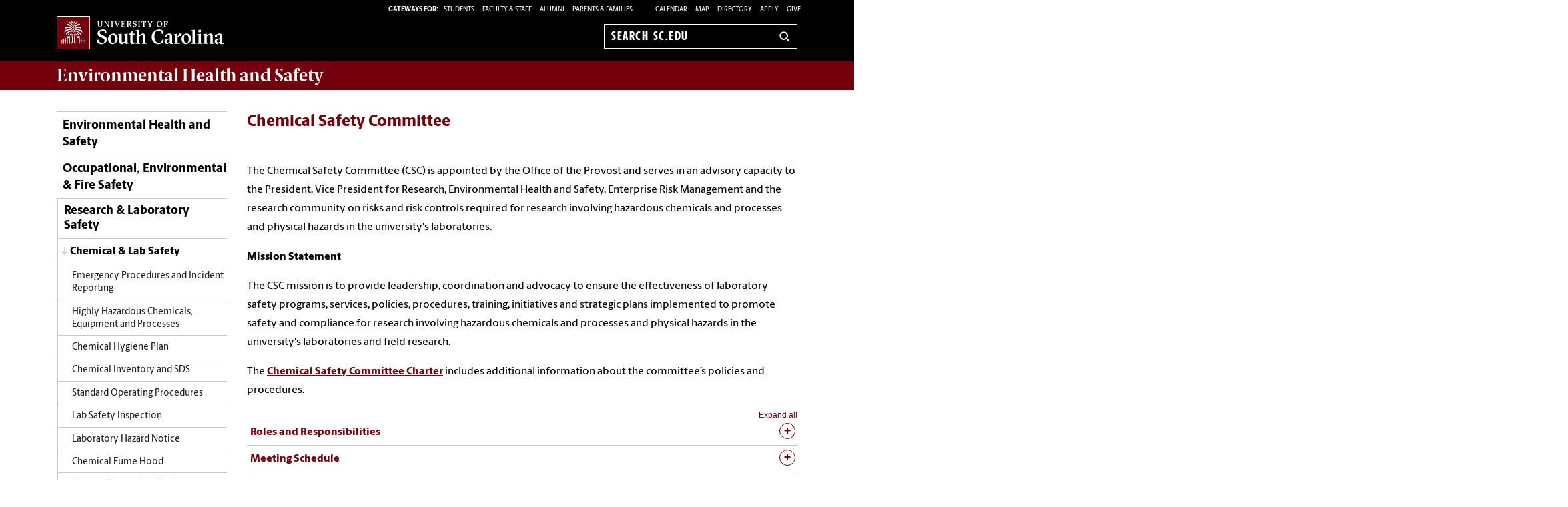

--- FILE ---
content_type: text/html; charset=UTF-8
request_url: https://www.sc.edu/about/offices_and_divisions/ehs/research_and_laboratory_safety/chemical_and_lab_safety/chemical_safety_committee/index.php
body_size: 11249
content:
<!--[if lt IE 7]> <html class="no-js ie6 oldie" lang="en"> <![endif]--><!--[if IE 7]> <html class="no-js ie7 oldie" lang="en"> <![endif]--><!--[if IE 8]> <html class="no-js ie8 oldie" lang="en"> <![endif]--><!--[if gt IE 8]><!--><!DOCTYPE HTML><html class="no-js" lang="en"><!--<![endif]-->
   <head>
      <meta http-equiv="Content-Type" content="text/html; charset=UTF-8">
      <title>Chemical Safety Committee - Environmental Health and Safety | University of South Carolina</title>
      <link rel="stylesheet" href="/_global_resources/css/flexslider.css">
      <meta charset="utf-8">
      <meta http-equiv="X-UA-Compatible" content="IE=edge,chrome=1">
      	
      		
      <meta name="keywords" content="universities, colleges, University of South Carolina, USC, SC, UofSC, Environmental Health and Safety,">
      		
      <meta name="description" content="">
      		
      <meta name="author" content="">
      	
      	
      <meta name="viewport" content="width=device-width, initial-scale=1">
      <style>
	@font-face {
		font-family:'Berlingske Sans';
		src:	url('https://sc.edu/_global_resources/fonts/BerlingskeSans-Md.woff2') format('woff2'),
				url('https://sc.edu/_global_resources/fonts/BerlingskeSans-Md.woff') format('woff');
		font-weight: 500;
		font-style: normal;
		font-display: swap;
	}
	@font-face {
		font-family:'Berlingske Sans';
		src:	url('https://sc.edu/_global_resources/fonts/BerlingskeSans-XBd.woff2') format('woff2'),
				url('https://sc.edu/_global_resources/fonts/BerlingskeSans-XBd.woff') format('woff');
		font-weight: 800;
		font-style: normal;
		font-display: swap;
	}
	@font-face {
		font-family:'Berlingske Sans Extracondensed';
		src:	url('https://sc.edu/_global_resources/fonts/BerlingskeSansXCn-XBd.woff2') format('woff2'),
				url('https://sc.edu/_global_resources/fonts/BerlingskeSansXCn-XBd.woff') format('woff');
		font-weight: 800;
		font-style: normal;
		font-display: swap;
	}
	@font-face {
		font-family:'Berlingske Serif';
		src:    url('https://sc.edu/_global_resources/fonts/BerlingskeSerif-Bd.woff2') format('woff2'),
				url('https://sc.edu/_global_resources/fonts/BerlingskeSerif-Bd.woff') format('woff');
		font-weight: 700;
		font-display: swap;
	}
</style>
<link rel="preload" href="https://sc.edu/_global_resources/fonts/BerlingskeSansXCn-XBd.woff2" as="font" type="font/woff2" crossorigin="">
<link rel="preload" href="https://sc.edu/_global_resources/fonts/BerlingskeSans-XBd.woff2" as="font" type="font/woff2" crossorigin="">
<link rel="preload" href="https://sc.edu/_global_resources/fonts/BerlingskeSans-Md.woff2" as="font" type="font/woff2" crossorigin="">
<link rel="preload" href="https://sc.edu/_global_resources/fonts/BerlingskeSerif-Bd.woff2" as="font" type="font/woff2" crossorigin="">      <link rel="stylesheet" href="/_global_resources/css/global.css">
      <link rel="stylesheet" href="/about/offices_and_divisions/ehs/_resources/css/site.css">
      <link rel="stylesheet" href="/_global_resources/css/jquery.fancybox.css">
      <link rel="stylesheet" href="/_global_resources/css/jquery.fancybox-buttons.css">
      <link rel="stylesheet" href="/_global_resources/css/mediaqueries.css"><script src="/_global_resources/js/libs/modernizr-2.0.6.min.js"></script><script src="/_global_resources/js/libs/respond.min.js"></script><style type="text/css">
		@media only screen and (max-width: 960px) 
		{
		
				table.regular-1 td:nth-of-type(1):before 
{
content: "Member";
}
               
            
				table.regular-1 td:nth-of-type(2):before 
{
content: "Affiliation";
}
               
            
				table.regular-1 td:nth-of-type(3):before 
{
content: "Role/Unit";
}
               
            
				table.regular-1 td:nth-of-type(4):before 
{
content: " ";
}
               
            
		}
		</style><script type="text/javascript" src="/_resources/js/direct-edit.js"></script>
      <script type="text/javascript">// <![CDATA[
var _gaq = _gaq || [];
  _gaq.push(['_setAccount', 'UA-37971353-1']);
  _gaq.push(['_trackPageview']);

  (function() {
    var ga = document.createElement('script'); ga.type = 'text/javascript'; ga.async = true;
    ga.src = ('https:' == document.location.protocol ? 'https://ssl' : 'http://www') + '.google-analytics.com/ga.js';
    var s = document.getElementsByTagName('script')[0]; s.parentNode.insertBefore(ga, s);
  })();
// ]]></script>
<link rel="preconnect" href="https://www.googletagmanager.com">
<link rel="preconnect" href="https://siteimproveanalytics.com">
<link rel="preconnect" href="https://www.clarity.ms">
<script async src="https://www.googletagmanager.com/gtag/js?id=G-L3YTP5R48L"></script>
<!-- Google Tag Manager -->
<script>(function(w,d,s,l,i){w[l]=w[l]||[];w[l].push({'gtm.start':
new Date().getTime(),event:'gtm.js'});var f=d.getElementsByTagName(s)[0],
j=d.createElement(s),dl=l!='dataLayer'?'&l='+l:'';j.async=true;j.src=
'https://www.googletagmanager.com/gtm.js?id='+i+dl;f.parentNode.insertBefore(j,f);
})(window,document,'script','dataLayer','GTM-NJ732CJ');</script>
<!-- Google tag (gtag.js) -->
<script>
  window.dataLayer = window.dataLayer || [];
  function gtag(){dataLayer.push(arguments);}
  gtag('js', new Date());

  gtag('config', 'G-L3YTP5R48L');
</script>
<!-- begin SiteImprove Tracking code -->
<script type="text/javascript">
/*<![CDATA[*/
(function() {
var sz = document.createElement('script'); sz.type = 'text/javascript'; sz.async = true;
sz.src = '//siteimproveanalytics.com/js/siteanalyze_66356667.js';
var s = document.getElementsByTagName('script')[0]; s.parentNode.insertBefore(sz, s);
})();
/*]]>*/
</script>
<!-- end SiteImprove Tracking code -->
<!-- Microsoft Clarity -->
<script type="text/javascript">
    (function(c,l,a,r,i,t,y){
        c[a]=c[a]||function(){(c[a].q=c[a].q||[]).push(arguments)};
        t=l.createElement(r);t.async=1;t.src="https://www.clarity.ms/tag/"+i;
        y=l.getElementsByTagName(r)[0];y.parentNode.insertBefore(t,y);
    })(window, document, "clarity", "script", "ia4g50cey0");
</script></head>
   <body><!-- Google Tag Manager (noscript) -->
<noscript><iframe src="https://www.googletagmanager.com/ns.html?id=GTM-NJ732CJ"
height="0" width="0" style="display:none;visibility:hidden"></iframe></noscript><a id="skiptocontent" href="#mainContent">Skip to Content</a>
      <section class="row">
         <header class="column grid_12 wrapper main-header">
            <div class="row main-header_top">
               <div class="column grid_4"><div id="logo">
	<a href="https://sc.edu">University of South Carolina Home</a>
	<div class="header-icons hide-for-medium">
		<button type="button" class="search-btn-mobile">Search University of South Carolina</button>
		<button type="button" class="menu-btn-mobile">University of South Carolina Navigation</button>
	</div>
</div>
</div>
               <form method="get" action="/search" id="search" class="hide-for-medium">
	<div class="search-wrapper">
		<label for="search-mobile" class="visuallyhidden">Search sc.edu</label>
		<input class="search-input" id="search-mobile" name="q" type="text" placeholder="Search sc.edu" />
		<input value="GO" type="submit" class="submit">
	</div>
</form>
               <div class="column grid_8">
                  <nav role="navigation">
                     <div class="banner-toolbox"><strong>Gateways For: </strong>
<ul class="banner-tools">
	<li><a href="https://www.sc.edu/students/"><span>STUDENTS </span></a></li>
	<li><a href="https://www.sc.edu/facultystaff/"><span>FACULTY &amp; STAFF</span></a></li>
	<li><a href="https://www.sc.edu/alumni/"><span>ALUMNI</span></a></li>
	<li><a href="https://www.sc.edu/parents/index.php">PARENTS &amp; FAMILIES</a></li>
</ul>
                        <ul class="banner-tools"><li><a href="https://www.sc.edu/calendar/uofsc/index.php">Calendar</a></li>
<li><a href="/visit/map">Map</a></li>
<li><a href="/about/directory/">Directory</a></li>
<li><a href="https://www.sc.edu/admissions-at-sc/applications/index.php">Apply</a></li>
                           <li><a class="give" href="https://giving.sc.edu">Give</a></li>
                        </ul>
                     </div>
                     <form method="get" action="/search/" id="search-desktop" role="search">
	<input value="013416120310277204335:wk85hzl5qdq" name="cx" type="hidden">
	<label for="search-dt" class="visuallyhidden">Search sc.edu</label>
	<input class="search-input" id="search-dt" name="q" type="text" placeholder="Search sc.edu">
	<input value="GO" type="submit" class="submit" title="sc.edu Search">
	<svg class="icon" viewBox="0 0 24 24" aria-hidden="true"><title>Search</title><g stroke-linecap="square" stroke-linejoin="miter" stroke-width="3" stroke="currentColor" fill="none" stroke-miterlimit="10"><line x1="22" y1="22" x2="15.656" y2="15.656"></line><circle cx="10" cy="10" r="8"></circle></g></svg>
</form></nav>
               </div>
            </div>
         </header>
         <div id="sidr" class="hide-for-medium" style="display:none;">
            <div class="sidr-inner">
               <nav class="mobile-nav"><ul><li class="first-item"><a title="Environmental Health and Safety" href="/about/offices_and_divisions/ehs/index.php">Environmental Health and Safety</a></li><li><a href="/about/offices_and_divisions/ehs/occupational_and_environmental_safety/index.php">Occupational, Environmental &amp; Fire Safety</a><button class="plus" aria-expanded="false" aria-label="expand section"></button><ul class="level-two"><li><a href="/about/offices_and_divisions/ehs/occupational_and_environmental_safety/workplace_safety/index.php">Workplace Safety</a><button class="plus" aria-expanded="false" aria-label="expand section"></button><ul class="level-three"><li><a href="/about/offices_and_divisions/ehs/occupational_and_environmental_safety/workplace_safety/asbestos/index.php">Asbestos</a></li><li><a href="/about/offices_and_divisions/ehs/occupational_and_environmental_safety/workplace_safety/bloodborne_pathogens/index.php">Bloodborne Pathogens</a></li><li><a href="/about/offices_and_divisions/ehs/occupational_and_environmental_safety/workplace_safety/cleaning_disinfecting/index.php">Cleaning and Disinfecting</a></li><li><a href="/about/offices_and_divisions/ehs/occupational_and_environmental_safety/workplace_safety/confined_space_entry/index.php">Confined Space Entry</a></li><li><a href="/about/offices_and_divisions/ehs/occupational_and_environmental_safety/workplace_safety/electrical_safety/index.php">Electrical Safety</a></li><li><a href="/about/offices_and_divisions/ehs/occupational_and_environmental_safety/workplace_safety/ergonomics/index.php">Ergonomics</a></li><li><a href="/about/offices_and_divisions/ehs/occupational_and_environmental_safety/workplace_safety/fall_protection/index.php">Fall Protection</a></li><li><a href="/about/offices_and_divisions/ehs/occupational_and_environmental_safety/workplace_safety/forklifts_and_industrial_trucks/index.php">Forklifts and Industrial Trucks</a></li><li><a href="/about/offices_and_divisions/ehs/occupational_and_environmental_safety/workplace_safety/hand_and_portable_power_tools/index.php">Hand and Portable Power Tools</a></li><li><a href="/about/offices_and_divisions/ehs/occupational_and_environmental_safety/workplace_safety/indoor_air_quality_iaq/index.php">Indoor Air Quality (IAQ)</a></li><li><a href="/about/offices_and_divisions/ehs/occupational_and_environmental_safety/workplace_safety/hearing_conservation/index.php">Hearing Conservation</a></li><li><a href="/about/offices_and_divisions/ehs/occupational_and_environmental_safety/workplace_safety/ladder_safety/index.php">Ladder Safety</a></li><li><a href="/about/offices_and_divisions/ehs/occupational_and_environmental_safety/workplace_safety/lockout_tagout/index.php">Lockout/Tagout</a></li><li><a href="/about/offices_and_divisions/ehs/occupational_and_environmental_safety/workplace_safety/machine_guarding/index.php">Machine Guarding</a></li><li><a href="/about/offices_and_divisions/ehs/occupational_and_environmental_safety/workplace_safety/material_handling_safe_lifting/index.php">Material Handling (Safe Lifting)</a></li><li><a href="/about/offices_and_divisions/ehs/occupational_and_environmental_safety/workplace_safety/office_and_classroom_safety/index.php">Office and Classroom Safety</a></li><li><a href="/about/offices_and_divisions/ehs/occupational_and_environmental_safety/workplace_safety/personal_protection_equipment/index.php">Personal Protection Equipment</a></li><li><a href="/about/offices_and_divisions/ehs/occupational_and_environmental_safety/workplace_safety/respiratory_protection/index.php">Respiratory Protection</a></li><li><a href="/about/offices_and_divisions/ehs/occupational_and_environmental_safety/workplace_safety/spill_response/index.php">Spill Response</a></li></ul></li><li><a href="/about/offices_and_divisions/ehs/occupational_and_environmental_safety/environmental_management/index.php">Environmental Safety</a><button class="plus" aria-expanded="false" aria-label="expand section"></button><ul class="level-three"><li><a href="/about/offices_and_divisions/ehs/occupational_and_environmental_safety/environmental_management/hazardous_waste_management/index.php">Hazardous Waste Management</a><button class="plus" aria-expanded="false" aria-label="expand section"></button><ul class="level-four"><li><a href="/about/offices_and_divisions/ehs/occupational_and_environmental_safety/environmental_management/hazardous_waste_management/hazardous_waste_policy/index.php">Hazardous Waste Policy</a></li><li><a href="/about/offices_and_divisions/ehs/occupational_and_environmental_safety/environmental_management/hazardous_waste_management/hazardous_waste_training/index.php">Hazardous Waste Training</a></li><li><a href="/about/offices_and_divisions/ehs/occupational_and_environmental_safety/environmental_management/hazardous_waste_management/hazardous_waste_pick-up_request/index.php">Hazardous Waste Pick-Up Request</a></li></ul></li><li><a href="/about/offices_and_divisions/ehs/occupational_and_environmental_safety/environmental_management/universal_waste/index.php">Universal Waste</a></li><li><a href="/about/offices_and_divisions/ehs/occupational_and_environmental_safety/environmental_management/storm_water/index.php">Storm Water</a></li><li><a href="/about/offices_and_divisions/ehs/occupational_and_environmental_safety/environmental_management/federal_insecticide_fungicide_and_rodenticide_program/index.php">FIFRA (Federal Insecticide, Fungicide, and Rodenticide) Program</a></li><li><a href="/about/offices_and_divisions/ehs/occupational_and_environmental_safety/environmental_management/infectious_waste_management/index.php">Infectious Waste Management</a></li><li><a href="/about/offices_and_divisions/ehs/occupational_and_environmental_safety/environmental_management/spill_prevention_and_countermeasures_control_program/index.php">SPCC (Spill Prevention and Countermeasures Control) Program</a></li><li><a href="/about/offices_and_divisions/ehs/occupational_and_environmental_safety/environmental_management/underground_storage_tanks/index.php">USTs (Underground Storage Tanks)</a></li><li><a href="/about/offices_and_divisions/ehs/occupational_and_environmental_safety/environmental_management/chlorofluorocarbon_appliance_repair/index.php">CFC (Chlorofluorocarbon) Appliance Repair</a></li><li><a href="/about/offices_and_divisions/ehs/occupational_and_environmental_safety/environmental_management/stationary_institutional_reciprocating_internal_combustion_engines/index.php">Stationary Institutional Reciprocating Internal Combustion Engines (RICE)</a></li></ul></li><li><a href="/about/offices_and_divisions/ehs/occupational_and_environmental_safety/fire_safety/index.php">Fire Safety</a><button class="plus" aria-expanded="false" aria-label="expand section"></button><ul class="level-three"><li><a href="/about/offices_and_divisions/ehs/occupational_and_environmental_safety/fire_safety/fire_safety_information/index.php">Fire Safety Information </a></li><li><a href="/about/offices_and_divisions/ehs/occupational_and_environmental_safety/fire_safety/hot_work_permits/index.php">Hot Work Permits</a></li></ul></li><li><a href="/about/offices_and_divisions/ehs/occupational_and_environmental_safety/contractor_safety/index.php">Contractor Safety</a></li><li><a href="/about/offices_and_divisions/ehs/occupational_and_environmental_safety/accident_incident_and_near_miss_reporting/index.php">Accident, Incident &amp; Near Miss Reporting</a></li></ul></li><li><a href="/about/offices_and_divisions/ehs/research_and_laboratory_safety/index.php">Research &amp; Laboratory Safety</a><button class="plus" aria-expanded="false" aria-label="expand section"></button><ul class="level-two"><li><a href="/about/offices_and_divisions/ehs/research_and_laboratory_safety/biological_safety/index.php">Biological Safety</a><button class="plus" aria-expanded="false" aria-label="expand section"></button><ul class="level-three"><li><a href="/about/offices_and_divisions/ehs/research_and_laboratory_safety/biological_safety/biosafety_manual/index.php">Biosafety Manual</a></li><li><a href="/about/offices_and_divisions/ehs/research_and_laboratory_safety/biological_safety/ibc/index.php">Institutional Biosafety Committee&nbsp;(IBC)</a></li><li><a href="/about/offices_and_divisions/ehs/research_and_laboratory_safety/biological_safety/lab_safety_inspections/index.php">Lab Safety Inspections</a></li><li><a href="/about/offices_and_divisions/ehs/research_and_laboratory_safety/biological_safety/biosafety_level_criteria/index.php">Biosafety Level Criteria</a></li><li><a href="/about/offices_and_divisions/ehs/research_and_laboratory_safety/biological_safety/biosafety_cabinets/index.php">Biosafety Cabinets</a></li><li><a href="/about/offices_and_divisions/ehs/research_and_laboratory_safety/biological_safety/bloodborne_pathogens/index.php">Bloodborne Pathogens</a></li><li><a href="/about/offices_and_divisions/ehs/research_and_laboratory_safety/biological_safety/recombinant_dna_animals_and_plants/index.php">Recombinant DNA, Animals, &amp; Plants</a></li><li><a href="/about/offices_and_divisions/ehs/research_and_laboratory_safety/biological_safety/select_agents_and_bsl_3-absl_3/index.php">Select Agents &amp; BSL-3/ABSL-3</a></li><li><a href="/about/offices_and_divisions/ehs/research_and_laboratory_safety/biological_safety/biological_and_infectious_waste/index.php">Biological &amp; Infectious Waste</a></li><li><a href="/about/offices_and_divisions/ehs/research_and_laboratory_safety/biological_safety/shipping_biological_materials/index.php">Shipping Biological Materials</a></li><li><a href="/about/offices_and_divisions/ehs/research_and_laboratory_safety/biological_safety/biological_agent_safety_guides/index.php">Biological Agent Safety Guides</a></li><li><a href="/about/offices_and_divisions/ehs/research_and_laboratory_safety/biological_safety/policies_and_other_resources/index.php">Policies &amp; Other Resources</a></li><li><a href="/about/offices_and_divisions/ehs/research_and_laboratory_safety/biological_safety/regulations_and_guidelines/index.php">Regulations &amp; Guidelines</a></li></ul></li><li><a href="/about/offices_and_divisions/ehs/research_and_laboratory_safety/chemical_and_lab_safety/index.php">Chemical &amp; Lab Safety</a><button class="plus" aria-expanded="false" aria-label="expand section"></button><ul class="level-three"><li><a href="/about/offices_and_divisions/ehs/research_and_laboratory_safety/chemical_and_lab_safety/emergency_equipment_and_procedures/index.php">Emergency Procedures and Incident Reporting</a></li><li><a href="/about/offices_and_divisions/ehs/research_and_laboratory_safety/chemical_and_lab_safety/hhcp/index.php">Highly Hazardous Chemicals, Equipment and Processes</a><button class="plus" aria-expanded="false" aria-label="expand section"></button><ul class="level-four"><li><a href="/about/offices_and_divisions/ehs/research_and_laboratory_safety/chemical_and_lab_safety/hhcp/hf.php">HF</a></li><li><a href="/about/offices_and_divisions/ehs/research_and_laboratory_safety/chemical_and_lab_safety/hhcp/compressed_gases.php">Compressed Gases</a></li><li><a href="/about/offices_and_divisions/ehs/research_and_laboratory_safety/chemical_and_lab_safety/hhcp/peroxide_formers.php">Peroxide Forming Chemicals</a></li><li><a href="/about/offices_and_divisions/ehs/research_and_laboratory_safety/chemical_and_lab_safety/hhcp/methylene_chloride.php">Methylene chloride</a></li></ul></li><li><a href="/about/offices_and_divisions/ehs/research_and_laboratory_safety/chemical_and_lab_safety/chemical_hygiene_plan/index.php">Chemical Hygiene Plan</a></li><li><a href="/about/offices_and_divisions/ehs/research_and_laboratory_safety/chemical_and_lab_safety/chemical_inventory_and_sds/index.php">Chemical Inventory and SDS</a></li><li><a href="/about/offices_and_divisions/ehs/research_and_laboratory_safety/chemical_and_lab_safety/standard_operating_procedures/index.php">Standard Operating Procedures</a></li><li><a href="/about/offices_and_divisions/ehs/research_and_laboratory_safety/chemical_and_lab_safety/lab_safety_inspections/index.php">Lab Safety Inspection</a></li><li><a href="/about/offices_and_divisions/ehs/research_and_laboratory_safety/chemical_and_lab_safety/laboratory_hazard_notice/index.php">Laboratory Hazard Notice</a></li><li><a href="/about/offices_and_divisions/ehs/research_and_laboratory_safety/chemical_and_lab_safety/chemical_fume_hood/index.php">Chemical Fume Hood</a></li><li><a href="/about/offices_and_divisions/ehs/research_and_laboratory_safety/chemical_and_lab_safety/personal_protective_equipment/index.php">Personal Protective Equipment</a></li><li><a href="/about/offices_and_divisions/ehs/research_and_laboratory_safety/chemical_and_lab_safety/waste_disposal/index.php">Waste Disposal</a></li><li><a href="/about/offices_and_divisions/ehs/research_and_laboratory_safety/chemical_and_lab_safety/new_laboratory/index.php">New Laboratory</a></li><li><a href="/about/offices_and_divisions/ehs/research_and_laboratory_safety/chemical_and_lab_safety/laboratory_and_equipment_decommissioning/index.php">Laboratory and Equipment Decommissioning</a></li><li><a href="/about/offices_and_divisions/ehs/research_and_laboratory_safety/chemical_and_lab_safety/minors_and_volunteers/index.php">Volunteers and Minors</a></li><li><a href="/about/offices_and_divisions/ehs/research_and_laboratory_safety/chemical_and_lab_safety/laboratory_preparedness/index.php">Laboratory Preparedness</a></li><li><a href="/about/offices_and_divisions/ehs/research_and_laboratory_safety/chemical_and_lab_safety/field_research_safety.php">Field Research Safety</a></li><li><a href="/about/offices_and_divisions/ehs/research_and_laboratory_safety/chemical_and_lab_safety/lab_renovation_and_new_construction.php">Lab Renovation and New Construction</a></li><li><a href="/about/offices_and_divisions/ehs/research_and_laboratory_safety/chemical_and_lab_safety/policies_regulations_standards_and_guidelines/index.php">Policies, Regulations, Standards and Guidelines</a></li><li><a href="/about/offices_and_divisions/ehs/research_and_laboratory_safety/chemical_and_lab_safety/teaching_laboratory/index.php">Teaching Laboratory</a></li><li><a href="/about/offices_and_divisions/ehs/research_and_laboratory_safety/chemical_and_lab_safety/chemical_safety_committee/index.php">Chemical Safety Committee</a></li></ul></li><li><a href="/about/offices_and_divisions/ehs/research_and_laboratory_safety/radiation_safety/index.php">Radiation Safety</a><button class="plus" aria-expanded="false" aria-label="expand section"></button><ul class="level-three"><li><a href="/about/offices_and_divisions/ehs/research_and_laboratory_safety/radiation_safety/radiation_safety_committee/index.php">Radiation Safety Committee</a></li><li><a href="/about/offices_and_divisions/ehs/research_and_laboratory_safety/radiation_safety/radiation_safety_manuals/index.php">Radiation Safety Manuals</a></li><li><a href="/about/offices_and_divisions/ehs/research_and_laboratory_safety/radiation_safety/radiation_safety_regulations_and_policies/index.php">Radiation Safety Regulations and Policies</a></li><li><a href="/about/offices_and_divisions/ehs/research_and_laboratory_safety/radiation_safety/radiation_safety_toolbox/index.php">Radiation Safety Toolbox</a></li><li><a href="/about/offices_and_divisions/ehs/research_and_laboratory_safety/radiation_safety/radioactive_materials/index.php">Radioactive Materials</a></li><li><a href="/about/offices_and_divisions/ehs/research_and_laboratory_safety/radiation_safety/x-ray_equipment/index.php">X-ray Equipment</a></li><li><a href="/about/offices_and_divisions/ehs/research_and_laboratory_safety/radiation_safety/coherent_light_lasers/index.php">Coherent Light &ndash; Lasers</a></li><li><a href="/about/offices_and_divisions/ehs/research_and_laboratory_safety/radiation_safety/non_ionizing_radiation_non-coherent_hazardous_light/index.php">Non-Ionizing Radiation / Non-Coherent Hazardous Light</a></li><li><a href="/about/offices_and_divisions/ehs/research_and_laboratory_safety/radiation_safety/magnets/index.php">Magnets</a></li></ul></li><li><a href="/about/offices_and_divisions/ehs/research_and_laboratory_safety/incident_and_near_miss_reporting/index.php">Incident &amp; Near Miss Response and Reporting</a><button class="plus" aria-expanded="false" aria-label="expand section"></button><ul class="level-three"><li><a href="/about/offices_and_divisions/ehs/research_and_laboratory_safety/incident_and_near_miss_reporting/biological_hazards/index.php">Biological Hazards</a></li><li><a href="/about/offices_and_divisions/ehs/research_and_laboratory_safety/incident_and_near_miss_reporting/chemical_hazards/index.php">Chemical Hazards</a></li><li><a href="/about/offices_and_divisions/ehs/research_and_laboratory_safety/incident_and_near_miss_reporting/radiation_hazards/index.php">Radiation Hazards</a></li><li><a href="/about/offices_and_divisions/ehs/research_and_laboratory_safety/incident_and_near_miss_reporting/near_miss_reporting/index.php">Near Miss Reporting</a></li></ul></li><li><a href="/about/offices_and_divisions/ehs/research_and_laboratory_safety/laboratory_safety_culture/index.php">Laboratory Safety Culture</a></li></ul></li><li><a href="/about/offices_and_divisions/ehs/safety_policy/index.php">University of South Carolina Safety Policy</a></li><li><a href="/about/offices_and_divisions/ehs/training/index.php">Training</a><button class="plus" aria-expanded="false" aria-label="expand section"></button><ul class="level-two"><li><a href="/about/offices_and_divisions/ehs/training/occupational_environmental_safety/index.php">Occupational and Environmental Safety Training</a></li><li><a href="/about/offices_and_divisions/ehs/training/research_laboratory_safety/index.php">Research and Laboratory Safety Training</a><button class="plus" aria-expanded="false" aria-label="expand section"></button><ul class="level-three"><li><a href="/about/offices_and_divisions/ehs/training/research_laboratory_safety/biological_safety_training/index.php">Biological Safety Training</a></li><li><a href="/about/offices_and_divisions/ehs/training/research_laboratory_safety/chemical_and_lab_safety_training/index.php">Chemical &amp; Lab Safety Training</a></li><li><a href="/about/offices_and_divisions/ehs/training/research_laboratory_safety/radiation_safety_training/index.php">Radiation Safety Training</a></li><li><a href="/about/offices_and_divisions/ehs/training/research_laboratory_safety/training_schedule/index.php">Training Schedule</a></li></ul></li></ul></li><li><a href="/about/offices_and_divisions/ehs/about/index.php">About Us</a><button class="plus" aria-expanded="false" aria-label="expand section"></button><ul class="level-two"><li><a href="/about/offices_and_divisions/ehs/about/location.php">Location</a></li><li><a href="/about/offices_and_divisions/ehs/about/contact/index.php">Contact Us</a></li><li><a href="/about/offices_and_divisions/ehs/about/14001_45001/index.php">ISO 14001 &amp; ISO 45001 Standards</a></li><li><a href="/about/offices_and_divisions/ehs/about/campus_optics/index.php">Campus Optics</a></li></ul></li></ul>
<h1 class="menu-header">Tools &amp; Resources</h1>
<ol class="menu-list">
<li><a href="https://www.sc.edu/calendar/uofsc/index.php">Calendar</a></li>
<li><a href="https://www.sc.edu/visit/map/">Map</a></li>
<li><a href="https://www.sc.edu/about/directory/">Directory</a></li>
<li><a href="https://www.sc.edu/admissions-at-sc/applications/index.php">Apply</a></li>
<li><a onclick="_gaq.push(['_trackEvent', 'Give', 'Give Link', 'Clicked Link', 20, false]);" href="https://www.sc.edu/giving/index.php">Give</a></li>
<li><a onclick="_gaq.push(['_trackEvent', 'Gateway', 'Student Visit', 'Clicked',20, false]);" href="https://www.sc.edu/students/">Student Gateway</a></li>
<li><a onclick="_gaq.push(['_trackEvent', 'Gateway', 'Faculty Staff Visit', 'Clicked',20, false]);" href="https://www.sc.edu/facultystaff/">Faculty &amp; Staff Gateway</a></li>
<li><a onclick="_gaq.push(['_trackEvent', 'Gateway', 'Parents Visit', 'Clicked',20, false]);" href="https://www.sc.edu/parents/index.php">Parents &amp; Families Gateway</a></li>
<li><a onclick="_gaq.push(['_trackEvent', 'Gateway', 'Alumni Visit', 'Clicked',20, false]);" href="https://www.sc.edu/alumni/">Alumni Gateway</a></li>
</ol>
</nav>
            </div>
         </div>
      </section>
      <section class="row">
         <div class="column grid_12 wrapper" id="mainWrapper">
            <section class="branding"><h1><a title="Environmental Health and Safety" href="/about/offices_and_divisions/ehs/index.php"><strong>Environmental Health</strong> and <strong>Safety</strong></a></h1>
<!-- 
<ul class="uniticons tt-wrapper">
<li><a class="location" title="Location" href="http://www.sc.edu/cgi-bin/uscmap/uscmap.cgi?type=number&amp;data=56">Location<span>Location</span></a></li>
<li><a class="contact" href="/study/colleges_schools/music/about/contact.php">Contact<span>Contact</span></a></li>
<li><a class="give" href="http://giving.sc.edu/areastosupport/collegesschools/collegeofnursing.aspx">Give<span>Give</span></a></li>
</ul>
 -->
</section>
            <section class="breadCrumbHolder module">
               <div id="breadCrumb" class="breadCrumb module">
                  <ul>
                     <li><a href="/" onclick="_gaq.push(['_trackEvent', ‘Breadcrumbs', ‘Breadcrumb Link', 'Clicked Link', 20, false]);">SC.edu</a></li>
                     <li><a href="/about/" onclick="_gaq.push(['_trackEvent', ‘Breadcrumbs', ‘Breadcrumb Link', 'Clicked Link', 20, false]);">About</a></li>
                     <li><a href="/about/offices_and_divisions/" onclick="_gaq.push(['_trackEvent', ‘Breadcrumbs', ‘Breadcrumb Link', 'Clicked Link', 20, false]);">Offices and Divisions</a></li>
                     <li><a href="/about/offices_and_divisions/ehs/" onclick="_gaq.push(['_trackEvent', ‘Breadcrumbs', ‘Breadcrumb Link', 'Clicked Link', 20, false]);">Environmental Health and Safety</a></li>
                     <li><a href="/about/offices_and_divisions/ehs/research_and_laboratory_safety/" onclick="_gaq.push(['_trackEvent', ‘Breadcrumbs', ‘Breadcrumb Link', 'Clicked Link', 20, false]);">Research &amp; Laboratory Safety</a></li>
                     <li><a href="/about/offices_and_divisions/ehs/research_and_laboratory_safety/chemical_and_lab_safety/" onclick="_gaq.push(['_trackEvent', ‘Breadcrumbs', ‘Breadcrumb Link', 'Clicked Link', 20, false]);">Chemical &amp; Lab Safety</a></li>
                     <li>Chemical Safety Committee</li>
                  </ul>
               </div>
            </section>
            <div class="row" id="main">
               <section class="column grid_3">
                  <header>
                     <nav id="mainnav">
                        <ul class="toplevel"><li class="first-item"><a title="Environmental Health and Safety" href="/about/offices_and_divisions/ehs/index.php">Environmental Health and Safety</a></li>
<li><a href="/about/offices_and_divisions/ehs/occupational_and_environmental_safety/index.php">Occupational, Environmental &amp; Fire Safety</a></li>
<li><a href="/about/offices_and_divisions/ehs/research_and_laboratory_safety/index.php">Research &amp; Laboratory Safety</a></li>
<li><a href="/about/offices_and_divisions/ehs/safety_policy/index.php">University of South Carolina Safety Policy</a></li>
<li><a href="/about/offices_and_divisions/ehs/training/index.php">Training</a></li>
<li><a href="/about/offices_and_divisions/ehs/about/index.php">About Us</a></li></ul>
                        <ul class="sublevel">
                           <li><a href="/about/offices_and_divisions/ehs/research_and_laboratory_safety/chemical_and_lab_safety/">Chemical &amp; Lab Safety</a><ul id="parent_nav" title="/research_and_laboratory_safety/chemical_and_lab_safety/" class="currentlevel"><li><a href="/about/offices_and_divisions/ehs/research_and_laboratory_safety/chemical_and_lab_safety/emergency_equipment_and_procedures/index.php">Emergency Procedures and Incident Reporting</a></li>
<li><a href="/about/offices_and_divisions/ehs/research_and_laboratory_safety/chemical_and_lab_safety/hhcp/index.php">Highly Hazardous Chemicals, Equipment and Processes</a></li>
<li><a href="/about/offices_and_divisions/ehs/research_and_laboratory_safety/chemical_and_lab_safety/chemical_hygiene_plan/index.php">Chemical Hygiene Plan</a></li>
<li><a href="/about/offices_and_divisions/ehs/research_and_laboratory_safety/chemical_and_lab_safety/chemical_inventory_and_sds/index.php">Chemical Inventory and SDS</a></li>
<li><a href="/about/offices_and_divisions/ehs/research_and_laboratory_safety/chemical_and_lab_safety/standard_operating_procedures/index.php">Standard Operating Procedures</a></li>
<li><a href="/about/offices_and_divisions/ehs/research_and_laboratory_safety/chemical_and_lab_safety/lab_safety_inspections/index.php">Lab Safety Inspection</a></li>
<li><a href="/about/offices_and_divisions/ehs/research_and_laboratory_safety/chemical_and_lab_safety/laboratory_hazard_notice/index.php">Laboratory Hazard Notice</a></li>
<li><a href="/about/offices_and_divisions/ehs/research_and_laboratory_safety/chemical_and_lab_safety/chemical_fume_hood/index.php">Chemical Fume Hood</a></li>
<li><a href="/about/offices_and_divisions/ehs/research_and_laboratory_safety/chemical_and_lab_safety/personal_protective_equipment/index.php">Personal Protective Equipment</a></li>
<li><a href="/about/offices_and_divisions/ehs/research_and_laboratory_safety/chemical_and_lab_safety/waste_disposal/index.php">Waste Disposal</a></li>
<li><a href="/about/offices_and_divisions/ehs/research_and_laboratory_safety/chemical_and_lab_safety/new_laboratory/index.php">New Laboratory</a></li>
<li><a href="/about/offices_and_divisions/ehs/research_and_laboratory_safety/chemical_and_lab_safety/laboratory_and_equipment_decommissioning/index.php">Laboratory and Equipment Decommissioning</a></li>
<li><a href="/about/offices_and_divisions/ehs/research_and_laboratory_safety/chemical_and_lab_safety/minors_and_volunteers/index.php">Volunteers and Minors</a></li>
<li><a href="/about/offices_and_divisions/ehs/research_and_laboratory_safety/chemical_and_lab_safety/laboratory_preparedness/index.php">Laboratory Preparedness</a></li>
<li><a href="/about/offices_and_divisions/ehs/research_and_laboratory_safety/chemical_and_lab_safety/field_research_safety.php">Field Research Safety</a></li>
<li><a href="/about/offices_and_divisions/ehs/research_and_laboratory_safety/chemical_and_lab_safety/lab_renovation_and_new_construction.php">Lab Renovation and New Construction</a></li>
<li><a href="/about/offices_and_divisions/ehs/research_and_laboratory_safety/chemical_and_lab_safety/policies_regulations_standards_and_guidelines/index.php">Policies, Regulations, Standards and Guidelines</a></li>
<li><a href="/about/offices_and_divisions/ehs/research_and_laboratory_safety/chemical_and_lab_safety/teaching_laboratory/index.php">Teaching Laboratory</a></li>
<li><a href="/about/offices_and_divisions/ehs/research_and_laboratory_safety/chemical_and_lab_safety/chemical_safety_committee/index.php">Chemical Safety Committee</a></li>                                 <ul id="child_nav" class="childlevel">

</ul>
                              </ul>
                           </li>
                        </ul><script type="text/javascript">
					var ouHideLocal = false;
					var ouSubSite = "/about/offices_and_divisions/ehs";
					var ouDirName = "/about/offices_and_divisions/ehs/research_and_laboratory_safety/chemical_and_lab_safety/chemical_safety_committee/";
					var ouFileName = "index.php";
				</script></nav>
                  </header>
               </section>
               <section class="column grid_9">
                  <div id="mainContent">
                     <h2>Chemical Safety Committee</h2>
                     <section class="content-body">
                        <div class="row row">
                           <div class="column grid_9">
                              			
                              
                              <p><br>The Chemical Safety Committee (CSC) is appointed by the Office of the Provost and
                                 serves in an advisory capacity to the President, Vice President for Research, Environmental
                                 Health and Safety, Enterprise Risk Management and the research community on risks
                                 and risk controls required for research involving hazardous chemicals and processes
                                 and physical hazards in the university's laboratories.</p>
                              
                              <p><strong>Mission Statement</strong></p>
                              
                              <p>The CSC mission is to provide leadership, coordination and advocacy to ensure the
                                 effectiveness of laboratory safety programs, services, policies, procedures, training,
                                 initiatives and strategic plans implemented to promote safety and compliance for research
                                 involving hazardous chemicals and processes and physical hazards in the university's
                                 laboratories and field research.</p>
                              
                              <p><span>The <a href="/about/offices_and_divisions/ehs/documents/chem_lab_safety/csc_charter.pdf">Chemical Safety Committee Charter</a> includes additional information about the committee’s policies and procedures.</span></p>
                              
                              <section><button class="accordion-expand expand-all">Expand all</button><button class="accordion-summary js-tab-target"><span>Roles and Responsibilities</span></button><div class="accordion-details">
                                    
                                    <p>The following responsibilities have been assigned to the Chemical Safety Committee:</p>
                                    
                                    <ul>
                                       
                                       <li>Assist in the development of new chemical and laboratory safety policies, manuals,
                                          procedures, training materials, guidance documents and strategic plans pertaining
                                          to hazardous chemicals and processes and physical hazards.</li>
                                       
                                       <li>Review and approve major amendments to chemical and laboratory safety policies and
                                          procedures. Recommend new or revised policies for research and teaching labs. Adopt
                                          emergency plans for accidental chemical spills or exposures in research labs.</li>
                                       
                                       <li>Address significant chemical safety problems and formulates solutions. Identify areas
                                          of concern and define ways to improve lab safety (e.g., training, equipment).</li>
                                       
                                       <li>Review chemical and laboratory safety incident reports involving injury, illness or
                                          near misses. Determine corrective actions to mitigate the risk of future incidents.</li>
                                       
                                       <li>Promote compliance with chemical safety regulations, standards and guidelines.</li>
                                       
                                       <li>Assess compliance with laboratory safety policies and advise methods to promote compliance.
                                          This may include methods to improve proper use of PPE, completion of required training,
                                          corrective actions from lab inspections, shipping chemicals, lab design, lab security
                                          or other laboratory safety and compliance risks.</li>
                                       
                                       <li>Serve as a forum to review work practices and procedures for research involving high-hazard
                                          chemicals/processes and physical hazards, ensure labs develop SOPs using appropriate
                                          templates and recommend SOP amendments to promote safety.</li>
                                       
                                       <li>Provide technical assistance to the university’s Chemical and Lab Safety Program when
                                          assessing risk of laboratory experiments involving chemical or physical hazards requiring
                                          specialized subject-matter expertise and evaluate the need for external consultants.</li>
                                       
                                       <li>Encourage stakeholders in the university's Colleges, Schools, and Departments to establish
                                          chemical safety committees or programs to promote oversight at multiple levels.</li>
                                       
                                       <li>Advocate for solutions to lab safety or compliance risks and any required funding.</li>
                                       
                                       <li>Serve as a forum for the campus community to raise concerns or review complaints regarding
                                          chemical safety issues and assist in the resolution of lab safety disputes.</li>
                                       
                                       <li>Evaluate implementation of recommendations in the <em>APLU Guide to Implementing a Safety Culture in Our Universities </em>or guidance in other lab safety culture reports.</li>
                                       
                                       <li>Make specific and actionable recommendations in writing to members of university leadership
                                          when necessary to promote a safe laboratory environment. Support the CHO and Chemical
                                          Safety Program to escalate unsafe conditions for resolution.</li>
                                       
                                       <li>Review and provide feedback on the Chemical Safety Program’s annual report. This report
                                          will include chemical safety and compliance priorities, metrics and annual highlights,
                                          and any status updates on chemical and laboratory safety risk controls, successes,
                                          compliance challenges and opportunities for improvement.</li>
                                       
                                       <li>Provide an annual risk assessment to the Enterprise Risk Management Oversight Committee
                                          via the Research Safety Senior Committee. The risk assessment will identify risks
                                          associated with research involving hazardous chemicals/processes and physical hazards
                                          in laboratories and will list the major risk controls in place and timelines for controls
                                          being implemented to mitigate the identified risks.</li>
                                       </ul>
                                    </div><button class="accordion-summary js-tab-target"><span>Meeting Schedule</span></button><div class="accordion-details">
                                    
                                    <p><span>This schedule is subject to change since the CSC must verify a quorum attendance at
                                          each meeting.</span></p>
                                    
                                    <p>TO BE DETERMINED</p>
                                    </div>
                              </section>
                              
                              <p><strong>Membership 2022-2023</strong></p>
                              
                              <p>The Chemical Safety Committee (CSC) will comprise no fewer than eight members. Members
                                 are appointed to ensure they collectively have experience and expertise in chemical
                                 and experimental hazards, and the capability to assess the safety of research involving
                                 hazardous chemicals and processes, and physical hazards and to identify any potential
                                 risk to the researchers, other persons, facilities or the environment.</p>
                              
                              <table class="regular" style="border-width: 0px; float: left;" border="0">
                                 
                                 <thead>
                                    
                                    <tr>
                                       
                                       <th style="border-width: 0px;">Member</th>
                                       
                                       <th style="border-width: 0px;">Affiliation</th>
                                       
                                       <th style="border-width: 0px;">Role/Unit</th>
                                       
                                       <th style="border-width: 0px;">&nbsp;</th>
                                       </tr>
                                    </thead>
                                 
                                 <tbody>
                                    
                                    <tr>
                                       
                                       <td style="border-width: 0px;">VACANT</td>
                                       
                                       <td style="border-width: 0px;">&nbsp;</td>
                                       
                                       <td style="border-width: 0px;">Chair</td>
                                       
                                       <td style="border-width: 0px;">&nbsp;</td>
                                       </tr>
                                    
                                    <tr>
                                       
                                       <td style="border-width: 0px;">VACANT</td>
                                       
                                       <td style="border-width: 0px;">&nbsp;</td>
                                       
                                       <td style="border-width: 0px;">Co-Chair</td>
                                       
                                       <td style="border-width: 0px;">&nbsp;</td>
                                       </tr>
                                    
                                    <tr>
                                       
                                       <td style="border-width: 0px;">Jocelyn Locke</td>
                                       
                                       <td style="border-width: 0px;">Chemical Hygiene Officer&nbsp;</td>
                                       
                                       <td style="border-width: 0px;">EH&amp;S Research Safety</td>
                                       
                                       <td style="border-width: 0px;">&nbsp;</td>
                                       </tr>
                                    
                                    <tr>
                                       
                                       <td style="border-width: 0px;">Dexter Reasons</td>
                                       
                                       <td style="border-width: 0px;">Research Safety Coordinator (Administrator)</td>
                                       
                                       <td style="border-width: 0px;">Administrator</td>
                                       
                                       <td style="border-width: 0px;">&nbsp;</td>
                                       </tr>
                                    
                                    <tr>
                                       
                                       <td style="border-width: 0px;">&nbsp;</td>
                                       
                                       <td style="border-width: 0px;">College Research Safety Coordinator</td>
                                       
                                       <td style="border-width: 0px;">CAS &amp; CEC</td>
                                       
                                       <td style="border-width: 0px;">&nbsp;</td>
                                       </tr>
                                    
                                    <tr>
                                       
                                       <td style="border-width: 0px;">Chuanbing Tang&nbsp;</td>
                                       
                                       <td style="border-width: 0px;"><span>Distinguished Professor / Organic </span><span>Materials / Nano/ Organometallic / Polymer / Supramolecular</span></td>
                                       
                                       <td style="border-width: 0px;"><span>Organic Chemistry</span></td>
                                       
                                       <td style="border-width: 0px;"><span>&nbsp;</span></td>
                                       </tr>
                                    
                                    <tr>
                                       
                                       <td style="border-width: 0px;">Dmitry Peryshkov</td>
                                       
                                       <td style="border-width: 0px;"><span>Associate Professor / Inorganic Catalysis / Materials / Organometallic</span></td>
                                       
                                       <td style="border-width: 0px;"><span>Inorganic Chemistry</span></td>
                                       
                                       <td style="border-width: 0px;"><span>&nbsp;</span></td>
                                       </tr>
                                    
                                    <tr>
                                       
                                       <td style="border-width: 0px;">Michael Wyatt</td>
                                       
                                       <td style="border-width: 0px;">Chair of Drug Discovery &amp; Biomedical Sciences</td>
                                       
                                       <td style="border-width: 0px;">Pharmacy</td>
                                       
                                       <td style="border-width: 0px;">&nbsp;</td>
                                       </tr>
                                    
                                    <tr>
                                       
                                       <td style="border-width: 0px;">Xinyu Huang</td>
                                       
                                       <td style="border-width: 0px;">Associate Professor of Mechanical Engineering</td>
                                       
                                       <td style="border-width: 0px;">Engineering</td>
                                       
                                       <td style="border-width: 0px;">&nbsp;</td>
                                       </tr>
                                    
                                    <tr>
                                       
                                       <td style="border-width: 0px;">Campbell McInnes</td>
                                       
                                       <td style="border-width: 0px;">Professor in Drug Discovery &amp; Biomedical Sciences</td>
                                       
                                       <td style="border-width: 0px;">DDBS</td>
                                       
                                       <td style="border-width: 0px;">&nbsp;</td>
                                       </tr>
                                    
                                    <tr>
                                       
                                       <td style="border-width: 0px;">&nbsp;</td>
                                       
                                       <td style="border-width: 0px;">&nbsp;</td>
                                       
                                       <td style="border-width: 0px;">Biology</td>
                                       
                                       <td style="border-width: 0px;">&nbsp;</td>
                                       </tr>
                                    
                                    <tr>
                                       
                                       <td style="border-width: 0px;">Laura Kissel</td>
                                       
                                       <td style="border-width: 0px;">Professor of Media Arts; Director of School of Visual Art and Design</td>
                                       
                                       <td style="border-width: 0px;">SVAD</td>
                                       
                                       <td style="border-width: 0px;">&nbsp;</td>
                                       </tr>
                                    
                                    <tr>
                                       
                                       <td style="border-width: 0px;">Amy Taylor-Perry</td>
                                       
                                       <td style="border-width: 0px;"><span>Senior Instructor and General Chemistry Lab Coordinator</span></td>
                                       
                                       <td style="border-width: 0px;"><span>Teaching Laboratory</span></td>
                                       
                                       <td style="border-width: 0px;"><span>&nbsp;</span></td>
                                       </tr>
                                    
                                    <tr>
                                       
                                       <td style="border-width: 0px;">VACANT</td>
                                       
                                       <td style="border-width: 0px;"><span>Graduate Student</span></td>
                                       
                                       <td style="border-width: 0px;"><span>Student</span></td>
                                       
                                       <td style="border-width: 0px;"><span>&nbsp;</span></td>
                                       </tr>
                                    
                                    <tr>
                                       
                                       <td style="border-width: 0px;">VACANT</td>
                                       
                                       <td style="border-width: 0px;"><span>Graduate Student</span></td>
                                       
                                       <td style="border-width: 0px;"><span>Student</span></td>
                                       
                                       <td style="border-width: 0px;"><span>&nbsp;</span></td>
                                       </tr>
                                    
                                    <tr>
                                       
                                       <td style="border-width: 0px;">&nbsp;</td>
                                       
                                       <td style="border-width: 0px;">&nbsp;</td>
                                       
                                       <td style="border-width: 0px;">&nbsp;</td>
                                       
                                       <td style="border-width: 0px;">&nbsp;</td>
                                       </tr>
                                    
                                    <tr>
                                       
                                       <td style="border-width: 0px;">Adam Roberge</td>
                                       
                                       <td style="border-width: 0px;">Assistant Chemical Hygiene Officer</td>
                                       
                                       <td style="border-width: 0px;">EH&amp;S Research Safety</td>
                                       
                                       <td style="border-width: 0px;">&nbsp;</td>
                                       </tr>
                                    
                                    <tr>
                                       
                                       <td style="border-width: 0px;">Mirza Isanovic</td>
                                       
                                       <td style="border-width: 0px;">Research Safety Coordinator&nbsp;</td>
                                       
                                       <td style="border-width: 0px;">School of MEdicine</td>
                                       
                                       <td style="border-width: 0px;">&nbsp;</td>
                                       </tr>
                                    </tbody>
                                 </table>
                              
                              <p>&nbsp;</p>
                              
                              <p>&nbsp;</p>
                              
                              <p>&nbsp;</p>
                              
                              		</div>
                        </div>
                     </section>
                  </div>
               </section>
            </div>
            <section id="inner" class="row">
               <div class="column grid_12">
                  <footer>
                     <h1>
                        <ftr_sitename><strong>Environmental Health </strong>and<strong> Safety</strong>
                           </ftr_sitename>
                     </h1>
                     <ul class="uniticons">
                        <li><a class="location" href="/about/offices_and_divisions/ehs/about/location.php">Location</a></li>
                        <li><a class="contact" href="/about/offices_and_divisions/ehs/about/contact/index.php">Contact</a></li>
                     </ul>
                  </footer>
               </div>
               <hr>
            </section>
         </div>
      </section>
      <footer id="logo-footer" role="contentinfo">
	<nav aria-label="footer">
		<div id="sitemap">
			<div class="row">
				<div class="column grid_12">
					<div class="row">
						<div class="column grid_6">
							<a href="https://sc.edu/" class="logo" title="University of South Carolina">
								<img src="https://assets.sc.edu/_global_resources/img/usc_logo_horizontal_rgb_k_rev.svg" alt="University of South Carolina Home">
							</a>
						</div>
						<div class="column grid_6 uofsc-social">
							<!-- <h2 class="">#UofSC</h2> -->
							<ul class="uofsc-social_list">
								<li><a href="https://www.facebook.com/uofsc" target="_blank" aria-labelledby="social-facebook" rel="noopener">
									<svg xmlns="http://www.w3.org/2000/svg" viewBox="0 0 30 30" class="uofsc-social_icon icon" role="img"><title id="social-facebook">USC Facebook</title><path class="cls-1" d="M15,1A14,14,0,1,1,1,15,14,14,0,0,1,15,1m0-1A15,15,0,1,0,30,15,15,15,0,0,0,15,0Z"/><path class="cls-1" d="M13.1,29.48V19.15H9.35V14.87H13.1V11.61c0-3.7,2.21-5.75,5.59-5.75A22.61,22.61,0,0,1,22,6.15V9.79H20.14a2.14,2.14,0,0,0-2.42,2.31v2.77h4.11l-.66,4.28H17.72V29.48Z"/></svg>
								</a></li>
								<li><a href="https://www.instagram.com/uofsc/?hl=en" target="_blank" aria-labelledby="social-instagram" rel="noopener">
									<svg xmlns="http://www.w3.org/2000/svg" viewBox="0 0 30 30" class="uofsc-social_icon icon" role="img"><title id="social-instagram">USC Instagram</title><path class="cls-1" d="M15,1A14,14,0,1,1,1,15,14,14,0,0,1,15,1m0-1A15,15,0,1,0,30,15,15,15,0,0,0,15,0Z"/><path class="cls-1" d="M15,6c-2.44,0-2.75,0-3.71.06a6.66,6.66,0,0,0-2.19.41,4.42,4.42,0,0,0-1.59,1,4.37,4.37,0,0,0-1,1.6,6.78,6.78,0,0,0-.42,2.18c0,1,0,1.27,0,3.71s0,2.75,0,3.71a6.78,6.78,0,0,0,.42,2.18,4.37,4.37,0,0,0,1,1.6,4.42,4.42,0,0,0,1.59,1,6.9,6.9,0,0,0,2.19.42c1,0,1.27.05,3.71.05s2.75,0,3.71-.05a6.78,6.78,0,0,0,2.18-.42,4.6,4.6,0,0,0,2.64-2.64A6.78,6.78,0,0,0,24,18.71c0-1,.05-1.27.05-3.71s0-2.75-.05-3.71a6.78,6.78,0,0,0-.42-2.18,4.6,4.6,0,0,0-2.64-2.64,6.54,6.54,0,0,0-2.18-.41C17.75,6,17.44,6,15,6m0,1.62c2.4,0,2.69,0,3.64,0A5.41,5.41,0,0,1,20.31,8,3.08,3.08,0,0,1,22,9.69a5.12,5.12,0,0,1,.31,1.67c0,1,.05,1.24.05,3.64s0,2.69-.05,3.64A5.12,5.12,0,0,1,22,20.31,3.08,3.08,0,0,1,20.31,22a5.12,5.12,0,0,1-1.67.31c-.95,0-1.24.05-3.64.05s-2.69,0-3.64-.05A5.12,5.12,0,0,1,9.69,22,3.08,3.08,0,0,1,8,20.31a5.12,5.12,0,0,1-.31-1.67c0-.95,0-1.24,0-3.64s0-2.69,0-3.64A5.12,5.12,0,0,1,8,9.69,3.08,3.08,0,0,1,9.69,8a5.41,5.41,0,0,1,1.67-.31c1,0,1.24,0,3.64,0"/><path class="cls-1" d="M15,18a3,3,0,1,1,3-3,3,3,0,0,1-3,3m0-7.62A4.62,4.62,0,1,0,19.62,15,4.62,4.62,0,0,0,15,10.38"/><path class="cls-1" d="M20.88,10.2A1.08,1.08,0,1,1,19.8,9.12a1.08,1.08,0,0,1,1.08,1.08"/></svg>
								</a></li>
								<li><a href="https://x.com/uofsc" target="_blank" aria-labelledby="social-x" rel="noopener">
<!-- 									<svg xmlns="http://www.w3.org/2000/svg" viewBox="0 0 30 30" class="uofsc-social_icon icon" role="img"><title id="social-x">USC Twitter</title><path class="cls-1" d="M15,1A14,14,0,1,1,1,15,14,14,0,0,1,15,1m0-1A15,15,0,1,0,30,15,15,15,0,0,0,15,0Z"/><path class="cls-1" d="M21.87,11.85c0,.15,0,.31,0,.47,0,4.86-3.45,10.46-9.77,10.46a9.19,9.19,0,0,1-5.26-1.65,5.56,5.56,0,0,0,.82.05,6.56,6.56,0,0,0,4.26-1.57,3.48,3.48,0,0,1-3.21-2.56,2.81,2.81,0,0,0,.65.07,3,3,0,0,0,.9-.13,3.62,3.62,0,0,1-2.75-3.6v-.05a3.2,3.2,0,0,0,1.56.46,3.74,3.74,0,0,1-1.53-3.06A3.93,3.93,0,0,1,8,8.89a9.54,9.54,0,0,0,7.08,3.84,3.86,3.86,0,0,1-.09-.84,3.56,3.56,0,0,1,3.43-3.67,3.32,3.32,0,0,1,2.51,1.16,6.73,6.73,0,0,0,2.18-.89,3.67,3.67,0,0,1-1.51,2,6.6,6.6,0,0,0,2-.58,7.28,7.28,0,0,1-1.71,1.91"/></svg> -->
									<svg xmlns="http://www.w3.org/2000/svg" viewBox="0 0 30 30" class="uofsc-social_icon icon">
  <title id="social-x">USC X</title>
  <path class="cls-1" d="M15,1A14,14,0,1,1,1,15,14,14,0,0,1,15,1m0-1A15,15,0,1,0,30,15,15,15,0,0,0,15,0Z"></path>
  <g transform="translate(5, 5) scale(0.825)">
    <path d="M8 2H1L9.26086 13.0145L1.44995 21.9999H4.09998L10.4883 14.651L16 22H23L14.3917 10.5223L21.8001 2H19.1501L13.1643 8.88578L8 2ZM17 20L5 4H7L19 20H17Z"></path>
  </g>
</svg>
								</a></li>
							</ul>
						</div>
					</div>
				</div>
			</div>
			<div class="row footer-links">
				<div class="column grid_6">
					<div class="row">
						<h2>Colleges &amp; Schools</h2>
						<div class="footer-links_flex mod-first">
							<div class="column grid_2 links">
								<ul>
									<li><a href="https://www.sc.edu/study/colleges_schools/artsandsciences/index.php">Arts and Sciences</a></li>
									<li><a href="https://www.sc.edu/study/colleges_schools/moore/index.php">Business</a></li>
									<li><a href="https://www.sc.edu/study/colleges_schools/education/index.php">Education</a></li>
									<li><a href="https://www.sc.edu/study/colleges_schools/engineering_and_computing/index.php">Engineering and Computing</a></li>
									<li><a href="https://www.sc.edu/study/colleges_schools/graduate_school/index.php">The Graduate School</a></li>
									<li><a href="https://www.sc.edu/study/colleges_schools/hrsm/index.php">Hospitality, Retail and Sport Management</a></li>
								</ul>
							</div>
							<div class="column grid_2 links">
								<ul>
									<li><a href="https://www.sc.edu/study/colleges_schools/cic/index.php">Information and Communications</a></li>
									<li><a href="https://www.sc.edu/study/colleges_schools/law/index.php">Law</a></li>
									<li><a href="https://www.sc.edu/study/colleges_schools/medicine/index.php">Medicine (Columbia)</a></li>
									<li><a href="https://www.sc.edu/study/colleges_schools/medicine_greenville/index.php">Medicine (Greenville)</a></li>
									<li><a href="https://www.sc.edu/study/colleges_schools/music/index.php">Music</a></li>
									<li><a href="https://www.sc.edu/study/colleges_schools/nursing/index.php">Nursing</a></li>
								</ul>
							</div>
							<div class="column grid_2 links">
								<ul>
									<li><a href="https://www.sc.edu/study/colleges_schools/pharmacy/index.php">Pharmacy</a></li>
									<li><a href="https://www.sc.edu/study/colleges_schools/public_health/index.php">Public Health</a></li>
									<li><a href="https://www.sc.edu/study/colleges_schools/socialwork/index.php">Social Work</a></li>
									<li><a href="https://www.sc.edu/study/colleges_schools/honors_college/index.php">South Carolina Honors College</a></li>
								</ul>
							</div>
						</div>
					</div>
				</div>

				<div class="column grid_4">
					<h2>Offices &amp; Divisions</h2>
					<div class="row">
						<div class="footer-links_flex">
							<div class="column grid_2 small-6 links">
								<ul>
									<li><a href="https://www.sc.edu/about/employment/index.php">Employment</a></li>
									<li><a href="https://www.sc.edu/about/offices_and_divisions/undergraduate_admissions/index.php">Undergraduate Admissions</a></li>
									<li><a href="https://www.sc.edu/about/offices_and_divisions/financial_aid/index.php">Financial Aid and Scholarships</a></li>
									<li><a href="https://www.sc.edu/about/offices_and_divisions/bursar/index.php">Bursar (fee payment)</a></li>
									<li><a href="https://www.sc.edu/about/offices_and_divisions/veterans_and_military_services/index.php">Veterans and Military Services</a></li>
									<li><a href="https://www.sc.edu/about/offices_and_divisions/student_disability_resource_center/index.php">Disability Resources</a></li>
								</ul>
							</div>
							<div class="column grid_2 small-6 links">
								<ul>
									<li><a href="https://www.sc.edu/about/offices_and_divisions/access_and_opportunity/index.php">Access and Opportunity</a></li>
									<li><a href="https://www.sc.edu/about/offices_and_divisions/human_resources/index.php">Human Resources</a></li>
									<li><a href="https://www.sc.edu/about/offices_and_divisions/law_enforcement_and_safety/index.php">Law Enforcement and Safety</a></li>
									<li><a href="https://www.sc.edu/about/offices_and_divisions/university_libraries/index.php">University Libraries</a></li>
									<li><a href="https://www.sc.edu/about/offices_and_divisions/">All Offices and Divisions</a></li>
								</ul>
							</div>
						</div>
					</div>
				</div>

				<div class="column grid_2 links">
					<h2>Tools</h2>
					<ul>
						<li><a href="https://www.sc.edu/about/offices_and_divisions/law_enforcement_and_safety/carolina-alert/index.php">Carolina Alert</a></li>
						<li><a href="https://outlook.com/email.sc.edu" target="_blank" rel="noopener">Campus Email</a></li>
						<li><a href="https://my.sc.edu">my.sc.edu</a></li>
						<li><a href="https://blackboard.sc.edu">Blackboard</a></li>
						<li><a href="https://www.sc.edu/safety/index.php">Campus Safety and Wellness</a></li>
						<li><a href="https://finance.ps.sc.edu">PeopleSoft Finance</a></li>
					</ul>
				</div>
			</div>
		</div>
		<div class="site-info-wrapper">
			<div class="row site-info">
				<div class="column grid_12">
					<small class="copyright">
						<span id="directedit">&copy;</span>
						<a href="https://www.sc.edu/about/notices/">University of South Carolina</a>	
						<a href="https://www.sc.edu/about/notices/privacy/"><span>Privacy</span></a>
						<a href="https://www.sc.edu/about/offices_and_divisions/financial_aid/forms_and_resources/student_consumer_information/">Student Consumer Information</a>
						<a href="https://www.sc.edu/about/system_and_campuses/palmetto_college/internal/financial_aid/consumer_information/index.php" class="regional-link">Student Consumer Information</a>
						<a href="https://spend.admin.sc.edu/">Transparency Initiative</a>
						<a href="https://www.sc.edu/about/offices_and_divisions/civil_rights_title_ix/index.php">Civil Rights and Title IX</a>
						<a href="https://www.sc.edu/about/offices_and_divisions/digital-accessibility/index.php">Digital Accessibility</a>
						<a href="https://www.sc.edu/about/contact/">Contact</a>
					</small>
				</div>
			</div>
		</div>
	</nav>
			

</footer>
      <div class="row">
         <div class="column grid_8">
            <h1 class="no-limits">Challenge the conventional. <span>Create the exceptional. </span><strong>No Limits.</strong></h1>
         </div>
      </div>
      <script src="//ajax.googleapis.com/ajax/libs/jquery/3.1.1/jquery.min.js"></script>
<script>window.jQuery || document.write('<script src="/_global_resources/js/libs/jquery.min.js"><\/script>')</script>
<script src="//code.jquery.com/jquery-migrate-1.4.1.min.js"></script>
<script>window.jQuery || document.write('<script src="/_global_resources/js/libs/jquery-migrate.min.js"><\/script>')</script>

<script type="text/javascript" src="/_global_resources/js/libs/jquery.fancybox.pack.js"></script>
<script defer src="/_global_resources/js/plugins.js"></script>
<script defer src="/_global_resources/js/script.js"></script><script type="text/javascript" src="/_global_resources/js/leftnav.js"></script><!--[if (gte IE 6)&(lte IE 8)]><script src="/_global_resources/js/libs/selectivizr-min.js"></script><![endif]--><!--[if lt IE 8 ]><script src="//ajax.googleapis.com/ajax/libs/chrome-frame/1.0.3/CFInstall.min.js"></script><script>window.attachEvent('onload',function(){CFInstall.check({mode:'overlay'})})</script><![endif]--><a id="de" href="https://a.cms.omniupdate.com/11/?skin=sc&amp;account=University_South_Carolina&amp;site=Environmental_Health_Safety&amp;action=de&amp;path=/research_and_laboratory_safety/chemical_and_lab_safety/chemical_safety_committee/index.pcf">©</a></body>
</html>

--- FILE ---
content_type: text/css
request_url: https://www.sc.edu/_global_resources/css/global.css
body_size: 18612
content:
/*
 * HTML5 Boilerplate
 *
 * What follows is the result of much research on cross-browser styling.
 * Credit left inline and big thanks to Nicolas Gallagher, Jonathan Neal,
 * Kroc Camen, and the H5BP dev community and team.
 *
 * Detailed information about this CSS: h5bp.com/css
 *
 * ==|== normalize ==========================================================
 */
/* =============================================================================
   Custom Variables
   ========================================================================== */
:root {
	/** Primary Colors **/
     --color-primary: #73000a;
    --color-secondary: #000;
    --color-tertiary: #FFF;

    /** BG Colors **/
    --color-dark-garnet: #570008;
	--color-azalea: #844247;
	--color-rose: #CC2E40;
	--color-atlantic: #466A9F;
	--color-congaree: #1F414D;
	--color-horseshoe: #65780B;
	--color-grass: #CED318;
	--color-honeycomb: #a49137;
	--color-warm-gray: #676156;
	--color-sandstorm:  #FFF2E3;
	--color-light-gray: #ececec;
	--color-dark-gray: #5C5C5C;
	--color-silver: #c7c7c7;
	--color-mineshaft: #363636;

	/** Shadows **/
	--inset-box-shadow: inset 0 0 30px rgb(0 0 0 / 60%);
	--headline-text-shadow: 5px 5px 20px rgb(0 0 0 / 100%);
	
	/** Hover states **/
	--scale-up-photo: scale3d(1.05, 1.05, 1);

	/** Fonts **/
	--primary-font: 'Berlingske Sans', 'Arial', sans-serif;
	--primary-font-condensed: 'Berlingske Sans Extracondensed', 'Impact', sans-serif;
	--primary-font-serif: 'Berlingske Serif', 'Georgia', serif;
}


/* =============================================================================
   HTML5 display definitions
   ========================================================================== */

article, aside, details, figcaption, figure, footer, header, .hgroup, nav, section { display: block; }
audio, canvas, video { display: inline-block; *display: inline; *zoom: 1; }
audio:not([controls]) { display: none; }
[hidden] { display: none; }


/* =============================================================================
   Base
   ========================================================================== */

/*
 * 1. Correct text resizing oddly in IE6/7 when body font-size is set using em units
 * 2. Prevent iOS text size adjust on device orientation change, without disabling user zoom: h5bp.com/g
 */

html { font-size: 100%; -webkit-text-size-adjust: 100%; -ms-text-size-adjust: 100%; }

html, button, input, select, textarea { color: #222; }

body { margin: 0; font-size: 1em; line-height: 1.4; }

/*
 * Remove text-shadow in selection highlight: h5bp.com/i
 * These selection declarations have to be separate
 * Also: hot pink! (or customize the background color to match your design)
 */




/* =============================================================================
   Links
   ========================================================================== */

/* Improve readability when focused and hovered in all browsers: h5bp.com/h */
a:hover, a:active { outline: 0; }


/* =============================================================================
   Typography
   ========================================================================== */
/*
 * Addresses font sizes and margins set differently in IE6/7
 * Addresses font sizes within 'section' and 'article' in FF4+, Chrome, S5
 */

h1 {
    font-size: 2em;
    margin: 0.67em 0;
}

h2 {
    font-size: 1.5em;
    margin: 0.83em 0;
}

h3 {
    font-size: 1.3em;
    margin: 1em 0;
}

h4 {
    font-size: 1.17em;
    margin: 1.33em 0;
}

h5 {
    font-size: 1em;
    margin: 1.67em 0;
}

h6 {
    font-size: 0.87em;
    margin: 2.33em 0;
}

abbr[title] { border-bottom: 1px dotted; }

b, strong { font-weight: bold; }

blockquote { margin: 1em 40px; }

iframe { width: 100%; }

dfn { font-style: italic; }

ins { background: #ff9; color: #000; text-decoration: none; }

mark { background: #ff0; color: #000; font-style: italic; font-weight: bold; }

/* Redeclare monospace font family: h5bp.com/j */
pre, code, kbd, samp { font-family: monospace, serif; _font-family: 'courier new', monospace; font-size: 1em; }

/* Improve readability of pre-formatted text in all browsers */
pre { white-space: pre; white-space: pre-wrap; word-wrap: break-word; }

q { quotes: none; }
q:before, q:after { content: ""; content: none; }

small { font-size: 75%; }

/* Position subscript and superscript content without affecting line-height: h5bp.com/k */
sub, sup { font-size: 75%; line-height: 0; position: relative; vertical-align: baseline; }
sup { top: -0.5em; }
sub { bottom: -0.25em; }


/* =============================================================================
   Lists
   ========================================================================== */

ul, ol { margin: .5em 0 1em; padding: 0 0 0 40px; }
dd { margin: 0 0 0 40px; }
nav ul, nav ol { list-style: none; list-style-image: none; margin: 0; padding: 0; }


/* =============================================================================
   Embedded content
   ========================================================================== */

/*
 * 1. Improve image quality when scaled in IE7: h5bp.com/d
 * 2. Remove the gap between images and borders on image containers: h5bp.com/i/440
 */

img { border: 0; -ms-interpolation-mode: bicubic; vertical-align: middle; }

/*
 * Correct overflow not hidden in IE9
 */

svg:not(:root) { overflow: hidden; }


/* =============================================================================
   Figures
   ========================================================================== */

figure { margin: 0; }


/* =============================================================================
   Forms
   ========================================================================== */

form { margin: 0; }
fieldset { border: 0; margin: 0; padding: 0; }

/* Indicate that 'label' will shift focus to the associated form element */
label { cursor: pointer; }

/*
 * 1. Correct color not inheriting in IE6/7/8/9
 * 2. Correct alignment displayed oddly in IE6/7
 */

legend { border: 0; *margin-left: -7px; padding: 0; white-space: normal; }

/*
 * 1. Correct font-size not inheriting in all browsers
 * 2. Remove margins in FF3/4 S5 Chrome
 * 3. Define consistent vertical alignment display in all browsers
 */

button, input, select, textarea { font-size: 100%; margin: 0; vertical-align: baseline; *vertical-align: middle; }

input:focus,
button:focus { outline: thin dotted; outline: -webkit-focus-ring-color auto 5px; }

/*
 * 1. Define line-height as normal to match FF3/4 (set using !important in the UA stylesheet)
 */

button, input { line-height: normal; }

/*
 * 1. Display hand cursor for clickable form elements
 * 2. Allow styling of clickable form elements in iOS
 * 3. Correct inner spacing displayed oddly in IE7 (doesn't effect IE6)
 */

button, input[type="button"], input[type="reset"], input[type="submit"] { cursor: pointer; -webkit-appearance: button; *overflow: visible; }

/*
 * Re-set default cursor for disabled elements
 */

button[disabled], input[disabled] { cursor: default; }

/*
 * Consistent box sizing and appearance
 */

input[type="checkbox"], input[type="radio"] { box-sizing: border-box; padding: 0; *width: 13px; *height: 13px; }
input[type="search"] { -webkit-appearance: textfield; -moz-box-sizing: content-box; -webkit-box-sizing: content-box; box-sizing: content-box; }
input[type="search"]::-webkit-search-decoration, input[type="search"]::-webkit-search-cancel-button { -webkit-appearance: none; }
			
/* Add placeholder text styles */
::-webkit-input-placeholder { color: #A2A2A2; }
:-moz-placeholder { /* Firefox 18- */color: #A2A2A2;  }
::-moz-placeholder {  /* Firefox 19+ */color: #A2A2A2;  }
:-ms-input-placeholder {  color: #A2A2A2;  }


/*
 * Remove inner padding and border in FF3/4: h5bp.com/l
 */

button::-moz-focus-inner, input::-moz-focus-inner { border: 0; padding: 0; }

/*
 * 1. Remove default vertical scrollbar in IE6/7/8/9
 * 2. Allow only vertical resizing
 */

textarea { overflow: auto; vertical-align: top; resize: vertical; }

/* Formstack */
.fsform-container .bHnpuH {
    color: #A94342;
}

.fsBody .dbMcOO {
    color: #a72727 !important;
}

/* =============================================================================
   Tables
   ========================================================================== */

table { border-collapse: collapse; border-spacing: 0; margin: 1em 0; }
td { vertical-align: top; }



/* 
* Amazium V1.0.0
* Copyright 2011, Mike Ballan
* www.amazium.co.uk
*/


/* Standard 1140px ----------- */

 .grid_1 { width:65px; }
 .grid_2 { width:160px; }
 .grid_3 { width:255px; }
 .grid_4 { width:350px; }
 .grid_5 { width:445px; }
 .grid_6 { width:540px; }
 .grid_7 { width:635px; }
 .grid_8 { width:730px; }
 .grid_9 { width:825px; }
 .grid_10 { width:920px; }
 .grid_11 { width:1015px; }
 .grid_12 { width:1110px; }
	
	.column 							{ margin:0 15px 0 15px; float:left; display:inline; }
	.row 								{
		margin:0 auto;
		width:1170px;
}
	.row .row 							{
	margin:0 -15px 0 -15px;
	width:auto;
	display:inline-block;
}

.wrapper {
	position: relative;
	padding-left: 15px;
    padding-right: 15px;
    float: left;
}


/***** Smaller than 1139px *****/


@media only screen and (min-width: 960px) and (max-width: 1139px) {


	.grid_1								{ width:50px; }
	.grid_2 							{ width:130px; }
	.grid_3 							{ width:210px; }
	.grid_4 							{ width:290px; }
	.grid_5 							{ width:370px; }		
	.grid_6 							{ width:450px; }
	.grid_7 							{ width:530px; }
	.grid_8 							{ width:610px; }
	.grid_9								{ width:690px; }
	.grid_10							{ width:770px; }
	.grid_11							{ width:850px; }
	.grid_12							{ width:930px; }


	.column 							{ margin:0 15px 0 15px; float:left; display:inline; }
	.row 								{ margin:0 auto; width:990px;}
	.row .row 							{
	margin:0 -15px 0 -15px;
	width:auto;
	display:inline-block;
}
}

/***** iPad Smaller than 959px *****/

	@media only screen and (min-width: 768px) and (max-width: 959px) {
		
	.grid_1								{ width:24px; }
	.grid_2 							{ width:92px; }
	.grid_3 							{ width:172px; }
	.grid_4 							{ width:216px; }
	.grid_5 							{ width:280px; }		
	.grid_6 							{ width:344px; }
	.grid_7 							{ width:408px; }
	.grid_8 							{ width:470px; }
	.grid_9								{ width:536px; }
	.grid_10							{ width:600px; }
	.grid_11							{ width:664px; }
	.grid_12							{ width:728px; }
	
	.column 							{ margin:0 10px 0 10px; float:left; display:inline; }
	.row 								{ margin:0 auto; width:768px; }
	.row .row 							{ margin:0 -10px 0 -10px; width:auto; display:inline-block; }

	.wrapper {
	padding-left: 10px;
	padding-right: 10px;
	}
}

/* iPhone (Portrait) ----------- */
@media only screen and (min-width: 200px) and (max-width: 480px) {
		
	.grid_1,
	.grid_2,
	.grid_3,
	.grid_4,
	.grid_5,
	.grid_6,
	.grid_7,
	.grid_8,
	.grid_9,
	.grid_10,
	.grid_11,
	.grid_12							{
	width:100%;
	margin: 10px auto;
	display: block;
	float: none;
	position: relative;
}
	
	.column 							{ margin:0px 0 0 0; float:left; display:inline; overflow:hidden; }
	.row 								{ width:100%; }
	.row .row 							{ margin:0; width:100%; display:inline-block; }
				
}	 

/* iPhone (Landscape) ----------- */	
@media only screen and (min-width: 480px) and (max-width: 767px) {
	
	.grid_1,
	.grid_2,
	.grid_3,
	.grid_4,
	.grid_5,
	.grid_6,
	.grid_7,
	.grid_8,
	.grid_9,
	.grid_10,
	.grid_11,
	.grid_12							{ width:100%;
	margin: 10px auto;
	display: block;
	float: none;
	position: relative; }
	
	.column 							{ margin:0px 0 0 0; float:left; display:inline; overflow:hidden; }
	.row 								{ width:100%; }
	.row .row 							{ margin:0; width:100%; display:inline-block; }	

}

/* Foundation Visibility HTML Classes */
.show-for-small,
.show-for-medium-down,
.show-for-large-down {
  display: inherit !important; }

.show-for-medium,
.show-for-medium-up,
.show-for-large,
.show-for-large-up,
.show-for-xlarge {
  display: none !important; }

.hide-for-small,
.hide-for-medium-down,
.hide-for-large-down {
  display: none !important; }

@media only screen and (min-width: 768px) {
  .show-for-medium,
  .show-for-medium-up {
    display: inherit !important; }

  .show-for-small {
    display: none !important; }

  .hide-for-small {
    display: inherit !important; }

  .hide-for-medium,
  .hide-for-medium-up {
    display: none !important; }

  /* Specific visilbity for tables */
  table.show-for-medium, table.show-for-medium-up, table.hide-for-small {
    display: table; }

  thead.show-for-medium, thead.show-for-medium-up, thead.hide-for-small {
    display: table-header-group !important; }

  tbody.show-for-medium, tbody.show-for-medium-up, tbody.hide-for-small {
    display: table-row-group !important; }

  tr.show-for-medium, tr.show-for-medium-up, tr.hide-for-small {
    display: table-row !important; }

  td.show-for-medium, td.show-for-medium-up, td.hide-for-small,
  th.show-for-medium,
  th.show-for-medium-up,
  th.hide-for-small {
    display: table-cell !important; } }
	







/***** Basic Styles *****/
	html 									{ overflow:-moz-scrollbars-vertical; }
	body									{ font-family: "Berlingske Sans", "Arial", sans-serif; font-weight: 500; }

	
/***** Blockquotes *****/

	blockquote, blockquote p:first-child 	{ font-size:18px; line-height:28px; }
	blockquote p:first-child 				{ 
		position: relative;
		font-family: "Berlingske Serif", "Georgia", serif;
		font-weight: 700;
		color: #73000a; 
	}
	blockquote 								{ margin: 0 0 2.5em 0; padding: 5% 9% 3% 35px; position:relative; background-color:#ececec; z-index: 1; }
	p + blockquote { margin-top: 2.5em; }
	blockquote:before, blockquote:after		{ 
		display: block; 
		content: "\201C"; 
		font-size: 195px; 
		font-family: "Berlingske Sans Extracondensed", "Impact", sans-serif;
    	font-weight: 800;
		position: absolute; 
		top: 52px; 
		color: #FFF; 
		z-index: -1;
	}
	blockquote:before						{ left: 2%; }
	blockquote:after						{ content: "\201D"; right: 15px; top:100%; }
	blockquote .cite, blockquote+.cite, blockquote>p:first-child+p {
		display: block;
		font-size: 12px;
		font-family: var(--primary-font);
		color: inherit;
		margin-bottom: 0;
	}
	blockquote .cite a,
	blockquote .cite a:visited,
	blockquote .cite a:visited 				{ color:currentColor; }
/* 	blockquote span							{ width:15px; display:inline-block; } */
	
	hr 										{ margin:20px 0 20px 0; border:0; border-top:1px solid #C7C7C7; height:2px; width:100%; text-align:left; }

/***** Links *****/

	a {
    color: #73000a;
    text-decoration: none;
}

a,
a > span,
.gs-title a {
  -webkit-transition: background-color .3s, color .3s, -webkit-box-shadow 0s 0s;
  transition: background-color .3s, color .3s, -webkit-box-shadow 0s 0s;
  transition: background-color .3s, box-shadow 0s 0s, color .3s;
  transition: background-color .3s, box-shadow 0s 0s, color .3s, -webkit-box-shadow 0s 0s;
  -webkit-box-shadow: 0 0 0 transparent, 0 0 0 transparent, 0 0 0 transparent, 0 0 0 transparent;
          box-shadow: 0 0 0 transparent, 0 0 0 transparent, 0 0 0 transparent, 0 0 0 transparent;
  -webkit-box-decoration-break: clone;
  box-decoration-break: clone; }

p a:not([id]),
td a:not([id]),
#mainContent ul a,
#mainContent ol a {
  text-decoration: underline; }

a:hover,
a:focus,
nav a {
  text-decoration: none !important; }

a:not([id]):hover > span,
a:not([id]):focus > span,
.gs-title a:hover {
  color: #fff;
  background-color: #CC2E40;
  -webkit-box-shadow: 2px -2px 0 #CC2E40, -2px -2px 0 #CC2E40, -2px 1px 0 #CC2E40, 2px 1px 0 #CC2E40;
          box-shadow: 2px -2px 0 #CC2E40, -2px -2px 0 #CC2E40, -2px 1px 0 #CC2E40, 2px 1px 0 #CC2E40;
  -webkit-transition: background-color .3s, box-shadow .3s .01s, color .3s .01s;
  transition: background-color .3s, box-shadow .3s .01s, color .3s .01s; }

a:focus,
button:focus { 
    outline: 3px auto rgba(142, 189, 254, 0.75);
	outline: 5px auto -webkit-focus-ring-color;
 }

		/* For External links outside of the site and new window */
		.new-window:not(.btn):after	{ 
			content: '';
			background: url(../img/icons/external_link.png) no-repeat center right; 
			padding-right: 15px; 
			width: 11px;
			height: 11px;
		}

/***** Selection text color *****/
::selection {
  color: #fff;
  background: #466A9F; }

/***** Typography *****/

h1, h2, h3, h4, h5, h6 { font-weight: 800; color:#73000a; margin: 0px 0px 5px; }

p { 
	line-height:1.8em; 
	margin-top:0px; }


/***** Lists *****/
	ol 										{ list-style:decimal; }
	ul.square, ul.circle, ul.disc 			{ margin-left:15px; }
	ul.square 								{ list-style:square outside; }
	ul.circle 								{ list-style:circle outside; }
	ul.disc 								{ list-style:disc outside; }
	ul.fancy li								{ padding:0 0 0 15px; background:transparent url('../images/bullet.png') no-repeat 0 3px; }
	ul ul li, ul ol li,	ol ol li, ol ul li 	{ }
	ul.large li 							{ line-height:21px; }
	li p 									{ line-height:25px; }
	dt										{ font-weight:bold; color:#73000a; }


/***** Tables *****/

table										{ width: 100%; }
table th									{ color: #FFF; background-color: #5B5B5B; text-align: left; }
table th, table td							{ padding:7px; border: 1px #c8c8c8 solid;}
caption										{ text-align:left; margin-bottom: 7px; }

	/***** Responsive tables *****/
	@media only screen and (max-width: 960px) {
		/* Force regular tables to not be like tables anymore */
		table.regular,
		table.regular thead,
		table.regular tbody,
		table.regular th,
		table.regular td,
		table.regular tr {
			display: block;
			overflow: hidden;
		}

		/* Hide table headers (but not display: none;, for accessibility) */
		table.regular thead tr {
			position: absolute;
			top: -9999px;
			left: -9999px;
		}

		table.regular tr { 
			border: 1px solid #ccc; 
		}

		table.regular td {
			/* Behave  like a "row" */
			border: none;
			border-bottom: 1px solid #c8c8c8;
			position: relative;
			padding: 8px 6px 8px 50%;
			word-break:break-all; word-break: break-word;
		}

		table.regular td:before {
			float: left;
			width: 100%;
			margin-left: -100%;
			box-sizing: border-box;
			padding-right: 10px;
		}
	}

/***** Images *****/

	img 									{ border:0; }
	.roundedCorners 						{ border-radius: 0px 10px 0px 10px; }
	.max-image 								{ width:100%; height:auto; }	
	video 									{ max-width: 100%;height: auto; }	
	.video-container 						{ position:relative; margin:0 0 15px 0;	padding-bottom:51%; padding-top:30px; height:0; overflow:hidden; border:1px solid #ccc; display:block; width:65%; }
	.video-container iframe,
	.video-container object,  
	.video-container embed 					{ position:absolute; top:0; left:0; width:100%; height:100%; }

/***** Form *****/

label {
    width: 100%;
    display: inline-block;
    text-align: left;
    margin-bottom: .5em;
}

input[type="submit"], 
input[type="search"], 
input[type="reset"], 
input[type="number"], 
input[type="phone"],
input[type="time"], 
input[type="tel"], 
input[type="date"], 
input[type="button"], 
input[type="text"], 
input[type="password"], 
input[type="email"], 
select, 
textarea  {
	width: 100%;
	height: 35px;
	border: 1px solid #C7C7C7;
	max-width: 48em;
	margin-bottom: 1em;
	padding-left: 10px;
	box-sizing: border-box;
	border-radius: 0;
}
textarea { height: auto; }

input[type="submit"] {
	width: auto;
    background-color: #73000a;
    color: #fff;
    padding: 0 15px;
    text-transform: uppercase;
    border: none;
}

/* Form Validation */
input:required:focus:valid,
textarea:required:focus:valid {
    border: 1px solid green;
    -webkit-box-shadow: 0 0 10px 0 rgba(0,128,0,.3);
            box-shadow: 0 0 10px 0 rgba(0,128,0,.3);
    transition: .25s ease-in;
}
input:required:focus:invalid:focus
textarea:required:focus:invalid:focus {
    border: 1px solid #E9322D;
    -webkit-box-shadow: 0 0 10px 0 rgba(233,50,45,.3);
            box-shadow: 0 0 10px 0 rgba(233,50,45,.3);
    transition: .25s ease-in;
}

/* =============================================================================
   Global Utility Classes
   ========================================================================== */

.bg-garnet {
  background-color: var(--color-primary); }

.bg-black {
  background-color: var(--color-secondary); }

.bg-white {
  background-color: var(--color-tertiary); }

.bg-dark-garnet {
  background-color: var(--color-dark-garnet); }

.bg-azalea {
  background-color: var(--color-azalea); }

.bg-rose {
  background-color: var(--color-rose); }

.bg-atlantic {
  background-color: var(--color-atlantic); }

.bg-congaree {
  background-color: var(--color-congaree); }

.bg-horseshoe {
  background-color: var(--color-horseshoe); }

.bg-grass {
  background-color: var(--color-grass); }

.bg-honeycomb {
  background-color: var(--color-honeycomb); }

.bg-warm-gray {
  background-color: var(--color-warm-gray); }

.bg-sandstorm {
  background-color: var(--color-sandstorm); }

.bg-light-gray {
  background-color: var(--color-light-gray); }

.bg-dark-gray {
  background-color: var(--color-dark-gray); }

[class*="bg-"] .btn {
  border-color: var(--color-tertiary); }

[class*=bg-]:is(:not(.bg-white, .bg-light-gray)) .new-window:after {
  /* make it white */
  -webkit-filter: brightness(0) saturate(100%) invert(93%) sepia(100%) saturate(0%) hue-rotate(351deg) brightness(101%) contrast(103%);
          filter: brightness(0) saturate(100%) invert(93%) sepia(100%) saturate(0%) hue-rotate(351deg) brightness(101%) contrast(103%); }

.bg-garnet .btn,
.bg-rose .btn,
.bg-dark-garnet .btn {
  background-color: var(--color-secondary); }

:is(.bg-garnet, .bg-black, .bg-congaree, .bg-dark-garnet, .bg-atlantic, .bg-horseshoe, .bg-honeycomb, .bg-warm-gray, .bg-rose, .bg-dark-gray, .bg-azalea) * {
  color: var(--color-tertiary); }

.bg-light-gray blockquote,
.bg-white blockquote {
  background-color: transparent;
  color: var(--color-primary); }

.bg-light-gray blockquote:before,
.bg-light-gray blockquote:after {
  color: var(--color-tertiary); }

.bg-white blockquote:before,
.bg-white blockquote:after {
  color: var(--color-light-gray); }

.bg-garnet blockquote:before,
.bg-garnet blockquote:after,
.bg-atlantic blockquote:before,
.bg-atlantic blockquote:after,
.bg-azalea blockquote:before,
.bg-azalea blockquote:after,
.bg-dark-gray blockquote:before,
.bg-dark-gray blockquote:after,
.bg-grass blockquote:before,
.bg-grass blockquote:after,
.bg-honeycomb blockquote:before,
.bg-honeycomb blockquote:after,
.bg-horseshoe blockquote:before,
.bg-horseshoe blockquote:after,
.bg-sandstorm blockquote:before,
.bg-sandstorm blockquote:after,
.bg-rose blockquote:before,
.bg-rose blockquote:after,
.bg-warm-gray blockquote:before,
.bg-warm-gray blockquote:after {
  color: rgba(0, 0, 0, 0.3); }

.bg-black blockquote:before,
.bg-black blockquote:after,
.bg-dark-garnet blockquote:before,
.bg-dark-garnet blockquote:after,
.bg-congaree blockquote:before,
.bg-congaree blockquote:after {
  color: rgba(236, 236, 236, 0.3); }

.bg-black .btn,
.bg-dark-garnet .btn,
.bg-congaree .btn {
  border-color: var(--color-tertiary); }

/*
 * Spacing
*/
.margin-0 {
  margin: 0 !important; }

.margin-x-0 {
  margin-left: 0 !important;
  margin-right: 0 !important; }

.margin-y-0 {
  margin-top: 0 !important;
  margin-bottom: 0 !important; }

.margin-top-0 {
  margin-top: 0 !important; }

.margin-bottom-0 {
  margin-bottom: 0 !important; }

/*
 * Font Utility Classes
*/
[class*="font-"] {
  --headline-base-size: var(--text-xl);
  --headline-font-size: var(--headline-base-size, var(--text-md)); }
  [class*="font-"].mod-blockquote {
    font-size: calc(clamp(16px, (1rem + .4vw), 20px)); }
    [class*="font-"].mod-blockquote blockquote,
    [class*="font-"].mod-blockquote blockquote + .cite {
      padding-left: 1rem;
      padding-right: 0; }
    [class*="font-"].mod-blockquote p:first-child {
      color: inherit;
      font-size: inherit;
      font-family: inherit; }
  [class*="font-"].mod-blurb {
    font-size: 18px; }
  [class*="font-"].mod-blockquote, [class*="font-"].mod-blurb {
    font-weight: 700; }
    [class*="font-"].mod-blockquote.mod-large, [class*="font-"].mod-blurb.mod-large {
      font-size: calc(clamp(22px, (1rem + .7vw), 25px)); }
  [class*="font-"].mod-small, [class*="font-"].mod-medium, [class*="font-"].mod-large {
    font-size: calc(min(var(--min-font-size), var(--max-font-size))); }
  [class*="font-"].mod-large {
    --min-font-size: (1rem + 5vw);
    --max-font-size: 50px; }
  [class*="font-"].mod-shadow {
    text-shadow: var(--headline-text-shadow);
    color: var(--color-tertiary); }

.font-sans {
  font-family: var(--primary-font); }

.font-bold {
  font-weight: 800; }

.font-serif {
  font-family: var(--primary-font-serif);
  font-weight: 700; }

.font-condensed {
  font-family: var(--primary-font-condensed);
  font-weight: 800;
  text-transform: uppercase;
  letter-spacing: 2px; }

/***** Buttons  *****/
	.btn.btn,
	.download-btn.download-btn {
		display: inline-flex;
		justify-content: center;
		align-items: center;
		text-align: center;
		text-decoration: none !important;
		padding: 7px 10px;
		min-height: 28px;
		line-height: 1.4;
		background-color: var(--color-primary);
		color: var(--color-tertiary);
		border: 2px solid var(--color-primary);
		border-radius: 3px;
		transition: background-color .15s, box-shadow .15s;
		-webkit-appearance: none;
	}
	.btn.btn:focus, .btn.btn:hover,
	.download-btn.download-btn:hover, .download-btn.download-btn:focus {
		color: #73000a;
		background-color: var(--color-tertiary);
    	box-shadow: 0 5px 10px rgb(0 0 0 / 20%);
	}
	.download-btn.new-window:after {
		display: none;
	}

	.btn.btn:focus>span,.btn.btn:hover>span {
		color: inherit;
		background-color: transparent;
		box-shadow: none;
		transition: none
	}

/***** Icon Sizing *****/
.icon {
	display: inline-block;
	color: currentColor;
	fill: currentColor;
	height: 1em;
	width: 1em;
	line-height: 1; }

/***** Carolina Alert *****/
	.carolina-alert {
		position: relative;
		z-index: 99;
		background-color: #D5AC00;
		padding: 1em;
    	padding-left: 15px;
	}
	.all-clear { background-color: #47af15; }
	.carolina-alert-desc,
	.carolina-alert a { margin-top: 0; margin-bottom: 0; }
	.carolina-alert a { font-weight: 800; text-decoration: underline; color: #00F; }


	/***** Header *****/

html, body {
	overflow-x: hidden;
	margin-bottom: 0px;
}

#skiptocontent, 
.skipto {
	position:absolute;
	top:-10000px;
	padding:.5rem 1em;
	background-color:#000;
	color:#fff;
	z-index:1000
}
	#skiptocontent:focus,
	.skipto:focus {position:fixed;top:25px;left:25px}

#logo {
	float: left;
	width: 100%;
	padding-right: 10px;
}
	#logo a {
		width: 250px;
		height: 53px;
		display: inline-block;
		background: url(../img/usc_logo_horizontal_rgb_g_rev.svg) no-repeat;
	}

#logo a,
#logo-footer .logo,
.system-footer .logo {
	text-indent: 1000%;
	white-space: nowrap;
	overflow: hidden;
}

	/*
     * Banner Toolbox - Search & Menu
    */
    
    .search-btn-mobile,
    .menu-btn-mobile, .menu-btn { 
		background: url(../img/search_menu.svg) no-repeat; 
		float: left;
		background-color: #000;
		width: 30px;
		height: 30px;
		padding: 5px;
		box-sizing: content-box;  
	}
    
    .search-btn-mobile { background-position:9px 9px; margin-right:10px; }
    .menu-btn-mobile { position: relative; background-position:10px -30px; }
		.menu-btn-mobile:before { 
            content: 'MENU';
            position: absolute;
            top: 5px;
            left: 10px;
            font-size: 7px;
            color: #FFF;
			text-indent: 0;
        }
    
    .mobile-logo { 
        background: url(../img/USC_Web_main.svg) no-repeat 10px;
        height: 45px;
    }
		
/* MY.SC.EDU menu */
.gateways-wrapper { float: left; }
.menu-btn, .menu { border: none; border-radius: 0 0 5px 0; }
.menu-btn { 
    width: 75px;
    height: 17px;
    z-index: 4;
	position: relative;
    top: 0;
    left: 0;
    background-position: 73px -119px;
    border: none;
    color: #FFF;
    font-size: 10px; font-size: .625rem;
    font-weight: 600;
    padding: 0 20px 0 0;
}
    .menu-btn:hover { background-position: 73px -155px; }
    .menu-btn strong { font-weight: 800; }

.menu {
    position: absolute;
    width: 220px;
    padding-top: 26px;
	visibility: hidden;
    opacity: 0;
    background-color: #000;
    z-index: 3;
    top: 0;
    right: 0;
	font-size: 1rem;
	transition: transform .35s, opacity .35s, visibility 0s .35s;
	transform: scale3d(.3,.3,.3);
	transform-origin: 100% 0;
}
.menu.is-opened {
    opacity: 1;
    transform: scale3d(1,1,1);
    visibility: visible;
    transition: transform .35s, opacity .35s;
}

.menu-list a { color: #fff; }

.banner-toolbox { 
	display: -webkit-box; 
	display: -ms-flexbox; 
	display: flex;
    font-size: 10px;
    font-size: .625rem;
    padding: .75em 0;
    position: absolute;
    top: 0;
    right: 0;
    text-align: right;
	color: #fff;
    text-transform: uppercase;
}
	.banner-toolbox strong {
		font-weight: 800;
	}

.banner-tools {
    position: relative;
    color: #fff;
    text-transform: uppercase;
    margin-left: .5rem; }
  .banner-tools > li {
	position: relative;
    display: inline;
    padding-right: 10px; }
	.banner-tools > li:nth-child(4) { margin-right: 1rem; }
	.banner-tools > li:nth-child(n+5) { 
	    padding-left: 10px;
	}
	.banner-tools + .banner-tools > li:nth-child(4) { margin-right: 0; }
		.banner-tools > li:nth-child(n+5):after {
			content: '';
			position: absolute;
			right: 100%;
			width: 1px;
			height: 110%;
			background-color: white;
		}
	.banner-tools > li:nth-child(5) { 
		padding-left: 0;
	}
	.banner-tools > li:nth-child(5):after {
		display: none;
	}
  .banner-tools a {
    color: currentColor; }
   
#search-desktop {
    position: relative;
    display: -webkit-box;
    display: -ms-flexbox;
    display: flex;
    -webkit-box-align: center;
        -ms-flex-align: center;
            align-items: center;
    border: 1px solid #FFF;
    padding-left: 10px;
	overflow: hidden;
	float: right;
}
    #search-desktop:before {
      content: '';
      position: absolute;
      /* z-index: -1; */
      left: 0;
      top: 0;
      background-color: #fff;
      width: 100%;
      height: 100%;
      -webkit-transform: translateX(-150%);
      transform: translateX(-150%);
      -webkit-transition: .3s ease-out;
      transition: .3s ease-out; }
    #search-desktop .icon {
      position: absolute;
	  right: 0;
	  top: 0;
	  margin: 10px;
      color: #fff;
      -webkit-box-flex: 1;
          -ms-flex: 1 0 auto;
              flex: 1 0 auto;
      -webkit-transition: .3s .02s;
      transition: .3s .02s; }
    #search-desktop:hover .icon, #search-desktop.hover .icon {
      opacity: 0; }
    #search-desktop:hover:before, #search-desktop.hover:before {
      -webkit-transform: translateX(0%);
      transform: translateX(0%); }
  #search-desktop > * {
    margin: 0; }
  #search-desktop:hover .submit,
  #search-desktop.hover .submit,
  #search-desktop.hover {
    color: #fff; }
  #search-desktop .search-input,
  #search-desktop .submit {
    border: none;
    background-color: #000;
    -webkit-transition: all .2s ease;
    transition: all .2s ease; }
  #search-desktop .search-input {
	z-index: 1;
    color: #fff;
    font-size: 1.125rem;
    background-color: transparent;
    border-radius: 0;
	width: auto;
    height: 30px;
	line-height: 28px;
    padding-left: 0; }
    #search-desktop .search-input::-webkit-input-placeholder {
      line-height: 30px;
      color: #fff;
      font-family: "Berlingske Sans Extracondensed", "Impact", sans-serif;
      font-weight: 800;
	  text-transform: uppercase;
	  letter-spacing: 1.5px; }
    #search-desktop .search-input:-ms-input-placeholder {
      line-height: 30px;
      color: #fff;
      font-family: "Berlingske Sans Extracondensed", "Impact", sans-serif;
      font-weight: 800;
	  text-transform: uppercase;
	  letter-spacing: 1.5px; }
    #search-desktop .search-input::-ms-input-placeholder {
      line-height: 30px;
      color: #fff;
      font-family: "Berlingske Sans Extracondensed", "Impact", sans-serif;
      font-weight: 800;
	  text-transform: uppercase;
	  letter-spacing: 1.5px;
	  transform: scale(0.75) translateX(-2rem); }
    #search-desktop .search-input::placeholder {
      line-height: 30px;
      color: #fff;
      font-family: "Berlingske Sans Extracondensed", "Impact", sans-serif;
      font-weight: 800;
	  text-transform: uppercase;
	  letter-spacing: 1.5px; }

	#search-desktop .submit:focus {
      color: #fff;
      background-color: #73000a; }
      #search-desktop .submit:focus + .icon {
        opacity: 0; }
    #search-desktop:hover .submit, #search-desktop.hover .submit {
      z-index: 1;
      background-color: #73000a; }
    #search-desktop:hover .search-input, #search-desktop.hover .search-input {
      color: #000; }
    #search-desktop:hover .search-input::-webkit-input-placeholder, #search-desktop.hover .search-input::-webkit-input-placeholder {
      color: #C7C7C7; }
    #search-desktop:hover .search-input:-ms-input-placeholder, #search-desktop.hover .search-input:-ms-input-placeholder {
      color: #C7C7C7; }
    #search-desktop:hover .search-input::-ms-input-placeholder, #search-desktop.hover .search-input::-ms-input-placeholder {
      color: #C7C7C7; }
    #search-desktop:hover .search-input::placeholder, #search-desktop.hover .search-input::placeholder {
      color: #C7C7C7; }

  #search-desktop .submit {
    border-radius: 0;
    color: #000;
    padding: 0 10px;
    width: auto; }
    
    /*
     * Mobile Menu
    */
	
#sidr {
    display: block;
    position: fixed;
    top: 0;
	right: -1000px;
	padding-top: 55px;
    height: 100%;
    z-index: 499;
    width: 100%;
    overflow: auto;
    background: #000;
    -webkit-overflow-scrolling: touch;
    -webkit-backface-visibility:hidden;
}

#sidr.right { left: auto; }


#sidr .sidr-inner {
	padding-bottom: 55px;
    box-sizing: border-box;
	overflow: auto;
    margin: auto;
    width:100%;
    height:100%;
}

	
/*
 * Moblie/Header menu
 */
     .menu-header, .menu-list a	{
        padding-top: 7px;
        padding-bottom: 7px;
        padding-left: 10px;
    }
	.menu-header	{
		background-color: #5B5B5B;
		text-transform: uppercase;
		font-size: .6875em;
		color: #DADADA;
		margin: 0;
		clear: both;
	}
	.menu-list a     { text-decoration:none; display: block; }
		.menu-list li	{ 
			color: #fff;
			border-top: 1px solid #7F7F7F;
		}
			.menu-list li:hover { color: #b6bf00; }
		.menu-list span {
			display: block;
		}
 
/* End Search */  

	/* Main Navigation Items
   	----------------------------------------------------*/

#mainnav {
	font-weight:800;
	font-size:1.125em; /* 18px / 16px */
}

#mainnav > ul > li > a {
    padding-left: .5em;
 }
	#mainnav ul li { 
		border-bottom: 1px solid #C7C7C7;
		line-height: 1.4em; 
	}
	#mainnav > ul > li:first-child {
		border-top: 1px solid #C7C7C7;
	}
	#mainnav ul li a {
    	display: inline-block;
		padding-bottom: .4rem;
		padding-top: .5rem;
		-webkit-box-sizing: border-box; 
		        box-sizing: border-box;
	}

#mainnav a:hover { text-decoration:none; }

#selected > a:first-child {
    font-weight: 800;
}
#selected > a:only-child {
    border: 0;
}

.toplevel a { color:#000; }

.toplevel > li > ul.currentlevel #selected { font-size: 1.125em; }

.toplevel > li.historylevel > ul.currentlevel #selected {font-size: 1em; }

#parent_nav li:not(#selected) a {
    border-bottom: 0;
}
#not_parent a { border-bottom: 0; }

.first-item .currentlevel {
    border-left: 0;
}

#mainnav .historylevel {
	padding: 0;
    margin-bottom: 0;
	font-size: .875em; /* 14px / 16px */
}

.historylevel {
	border-left: 2px solid #C7C7C7;
}
.historylevel > a:first-child { 
	padding-left: .5em;
	font-size: 1.125em; 
}
.historylevel > a:first-child, 
.sublevel > li a:first-child {
    border-bottom: 1px solid #C7C7C7;
    width: 100%;
}
.historylevel li:last-child {
    border: none !important;
}

.historylevel > ul.currentlevel a,
.historylevel .currentlevel a {
	padding-left: 1.5em !important;
}

.historylevel > ul.currentlevel li#selected:last-child { padding-bottom:0; }

.historylevel .childlevel { font-size:1em; border-left: none; }
.historylevel ul.childlevel a {
	border: none;
	margin-left: 10px;
}
.historylevel ul.sublevel ul.sublevel .childlevel a {
	margin-left: 1em;
}

.historylevel ul.currentlevel #selected > a {
	border-bottom: 1px solid #C7C7C7;
	padding-bottom: 6px;
}

.historylevel ul.currentlevel #selected > a:after { border-bottom: 15px solid transparent; }
.historylevel ul.currentlevel #selected:last-child { padding-bottom:0; }
/* .historylevel ul.sublevel li#selected:only-child { padding-top: 2px; } */

ul.sublevel {
	margin:0px;
}
ul.sublevel > li > a:before {
    content: "\2193";
    position: relative;
    color: #C7C7C7;
    font-size: 12px;
    left: -2px;
}

/*  Sublevel spacing at different levels  */

ul.sublevel a { padding-left: 7px; }
ul.sublevel ul.sublevel a { padding-left: 14px; }
ul.sublevel ul.sublevel ul.sublevel a { padding-left: 21px;}
ul.sublevel ul.sublevel ul.sublevel ul.sublevel a { padding-left: 28px;}
ul.sublevel ul.sublevel ul.sublevel ul.sublevel ul.sublevel a { padding-left: 35px;}
ul.sublevel ul.sublevel ul.sublevel ul.sublevel ul.sublevel ul.sublevel a { padding-left: 42px;}
ul.sublevel ul.sublevel ul.sublevel ul.sublevel ul.sublevel ul.sublevel ul.sublevel a { padding-left: 49px;}

ul.currentlevel {
	font-weight: 500;
	border-left: 2px solid #C7C7C7;
	font-size: .875em;  /* 14px / 16px */
	margin-bottom: 0;
	margin-top: 0;
}

ul.currentlevel a { color:#222222; padding-right: 5px; padding-left: .5rem; position: relative; }

ul.currentlevel #selected > a {
	background-color: #ECECEC;
    border-bottom: 1px solid #C7C7C7;
    color: #73000a;
	padding-top: 8px;
    padding-bottom: 4px;
	display: block;
	cursor: default;
}
	ul.currentlevel #selected > a:hover span {
		background: none;
		color: inherit;
		box-shadow: none;
	}
	ul.currentlevel #selected > a:before {
		content: '';
		position: absolute;
		background-image: url('/_global_resources/img/brand/ornament_fan.svg');
		background-repeat: no-repeat;
		top: 50%;
		transform: translateY(-50%);
		left: -10px;
		width: 25px;
		height: 25px;
	}
	_:-ms-fullscreen, :root ul.currentlevel #selected > a:before {
		left: -15px;
	}

ul.currentlevel > li#selected:last-child { margin-bottom: 0; }
ul.currentlevel > li#selected:only-child { margin-top: 0; border-bottom: 0; }
.currentlevel #selected a:only-child {
    border: 0 !important;
}

.historylevel .currentlevel { border-left: 0; }

ul.childlevel {
	font-weight: 800;
	font-size: .75em; /* 12px / 16px */
}
	ul.childlevel a { padding-left: 1rem; }

	#mainnav ul.childlevel li { line-height:1.3em; }

	ul.childlevel li:last-child { 
		margin-bottom: 0; 
		border-bottom: none !important;
	}
/* 	ul.currentlevel li:last-child a { border: none; } */

/*  For internal Audiences  */
.internal-btn {
	display: -webkit-box;
    display: -ms-flexbox;
    display: flex;
    -webkit-box-align: end;
        -ms-flex-align: end;
            align-items: flex-end;
    -webkit-box-pack: end;
        -ms-flex-pack: end;
            justify-content: flex-end;
	text-align: right;
	font-size: 14px;
    border: none !important;
}
	.internal-btn:after {
		bottom: 7px;
		position: relative;
	}

/* LiveChat button styles */  
.livechat_button { 
	position: fixed !important;
    z-index: 10 !important;
	bottom: 0 !important;
	background-color: #73000A !important;
	box-shadow: 0 0 15px 1px rgba(0, 0, 0, 0.3) !important;
	padding: 5px 0 5px 20px !important;
	font-weight: 700 !important;
	color: #FFF !important;
	box-sizing: border-box !important;
}
.livechat_button > a { 
	color: #FFF !important;
	display: block !important;
}
.livechat_button.is-not-fixed { position: absolute !important; }

/* SiteImprove Updated Info tab */  
.sz-feedback-section.sz-feedback-section { font-family: "Berlingske Sans", "Arial", sans-serif !important; }
.sz-feedback-toggle-button-text.sz-feedback-toggle-button-text, .sz-feedback-main-font-style.sz-feedback-main-font-style {font-family: "Berlingske Sans", "Arial", sans-serif !important; font-weight: 600 !important; font-size: 14px !important;}

/* Main Content
   ----------------------------------------------------*/
#mainWrapper {
	position: relative;
	z-index: 2;
}

.main:before {
	content:'';
	width: 0px;
	height: 0px;
	border-style: solid;
	border-width: 100px 0 0 5px;
	border-color: transparent transparent transparent #000000;
}

.main-header {
	background-color: #000;
	padding-top: .5em;
    padding-bottom: .5em;
}
	.main-header:before,
	.main-header:after {
		content: '';
		position: absolute;
		z-index: -1;
		background-color: inherit;
		top: 0;
		right: 100%;
		width: 100%;
		height: 100%;
	}
	.main-header:after {
		right: auto;
		left: 100%;
	}

	.main-header .row {
		position: unset;
		display: -webkit-box;
		display: -ms-flexbox;
		display: flex;
		-webkit-box-pack: justify;
		-ms-flex-pack: justify;
		justify-content: space-between;
		-webkit-box-align: center;
		-ms-flex-align: center;
		align-items: center;
		padding-top: 1em;
		padding-bottom: 0;
	}

/* Transparency/Overlap only for Home page
	 ----------------------------------------------------*/

.branding {
	background-color: #73000a;
	float: left;
	width: 100%;
	font-weight:700;
	position: relative;
	margin-bottom: 1em;
}
	.branding:before,
	.branding:after {
		content: '';
		position: absolute;
		background-color: inherit;
		top: 0;
		right: 100%;
		width: 100%;
		height: 100%;
	}

	.branding:after {
		right: auto;
		left: 100%;
	}

.branding h1 {
    position: relative;
	z-index: 10;
	font-family: 'Berlingske Serif', 'Georgia', serif;
	font-weight: 700;
	font-size: 1.6em; /* 24px / 16px */
	margin: 0;
    padding: .15em 0;
}

.branding h1 a { color: #FFF; }

.branding hr {
	margin: 0;
	height:0px;
	float: left;
	clear: both;
}

/* Float Clearing
 ---------------------------------------------------------------------*/

.module:after
{
	content: ".";
	display: block;
	height: 0;
	visibility: hidden;
}

/* float clearing for IE6 */
* html .module
{
	height: 1%;
	overflow: visible;
}

/* float clearing for IE7 */
* + html .module
{
	min-height: 1%;
}

/* Breadcrumb Styles
 ---------------------------------------------------------------------*/

.breadCrumb { display: none; }

#main { 
	position: relative;
	display: inline-table;
	padding-top: 1em;
	padding-bottom:85px; 
}

#mainContent {
	color: black;
	float:left;
	width:100%;
}

#mainContent a,
#mainContent strong { font-weight:800; }
#mainContent a:hover { text-decoration:none; }

#mainContent ul, #mainContent ol, #mainContent dl	{ line-height:1.8em; }


#mainContent p.home-intro {
	font-size: 1.25em; /* 20px / 16px */
	line-height: 1.6;
	margin: -5px 0 15px;
	border-bottom: 1px solid #C7C7C7;
	padding-bottom: 20px;
}

#mainContent p.intro {
	font-size: 20px; font-size: 1.25rem;
	line-height: 1.6;
	margin:0px 0px 20px;
	border-bottom: 1px solid #C7C7C7;
	padding-bottom: 20px;
}

/* Links to get a double arrow icon
   ----------------------------------------------------*/
#mainContent h1 a:after, #mainContent h2 a:after, #mainContent h3 a:after, #mainContent h4 a:after, #mainContent h5 a:after, #mainContent h6 a:after, .view a:after, .flex-caption strong:after, .flex-caption a h1:after, .simple-list a h4:after, .grid a .li-head:after, .multi-list .more:after, .callout .more a:after, .quick-fact b a:after, .news .sub-text a:after, .links h1 a:after, .internal-btn:after, .btn:after	{ 
	content:"\00bb"; 
	padding-left: 3px; 
}

@supports (font: -apple-system-body) and (-webkit-appearance: none) {
  #mainContent h4 a:after {
	position: absolute;
}
}

/* Change to to sans font for banner links */
.flex-caption h1:after {
	font-family: "Berlingske Sans", "Arial", sans-serif;
}

/* News Items
   ----------------------------------------------------*/
.simple-list:before,
.simple-list:after,
.multi-list:before,
.multi-list:after {
	content:'\0020'; display:block; overflow:hidden; visibility:hidden; width:0; height:0;
}

.simple-list:after,
.multi-list:after { clear: both; }

.simple-list article {
	padding-bottom: 10px;
	border-bottom: 1px solid #C7C7C7;
	float: left;
	transition: all 0.5s ease 0s;
	padding-top: 20px;
	width: 100%;
	font-weight: normal;
}

.simple-list > a {
	display: block;
	color:#000;
	font-weight: normal;
}
	.simple-list a:hover article { background-color:#f0f0f0; }

.simple-list article a:hover, #eventsbg a:hover {
	text-decoration:none;
}
/* 	.simple-list a:hover h4, .grid li:hover a .li-head { color:#818701; } */

.simple-list article img {
	max-width: 24%;
	float: left;
	margin-right: 2.72727%; /* 15px / 550px */
}

.simple-list.mod-directory article img,
.simple-list.mod-directory-contact article img { max-width: 124px; }

.simple-list article .blurb {
	width: 72%;
	float: left;
}

.simple-list article .blurb-full { width:100% }

.simple-list article h4 {
	margin-top: 0px;
	border-style: none;
	color: #73000a;
}

.simple-list article p {
	margin: 0px;
	padding: 0px;
}
.simple-list.mod-directory-contact p:first-of-type { margin-bottom: 1em; }

.view  {
	font-size: 0.75em;
	float: right;
	line-height: 2em;
	margin-bottom:15px;
}

/* AddThis Sharing button */
.addthis_toolbox { 
	display: flex;
	margin-block-start: 10px; 
}

a.addthis_button_compact {
	order: 1;	
}

.addthis_toolbox .at-icon-wrapper {
	display: flex;
    justify-content: center;
    align-items: center;
	border-radius: 50px;
	width: 28px !important;
    height: 28px !important;
    background-color: var(--color-primary) !important;
}

.addthis_16x16_style .at-icon {
	width: 25px !important;
    height: 20px !important;
}

.content-body { margin-top:10px; float: left; width: 100%; }

	.content-body ul ul { font-size: 1em; }

	.content-body table { overflow:visible; border-collapse: separate; border: none; }
		.content-body table tr:nth-child(even) 						{ background: #ECECEC; }
		.content-body table tr:nth-child(odd)						{ background: #FFF; }


/* Expand/Collapse Widget
   ----------------------------------------------------*/
    /* Expand-All/Collapse-All Button */
    .accordion-expand {
        background: none;
        border: 0;
        color: #73000A;
        float: right;
        padding: 0;
        font-size: .75em; /* 12px / 16px */
    }

.accordion-summary {
	box-sizing: border-box;
	width: 100%;
	text-align: left;
	border: 0;
	border-bottom: 1px solid #C7C7C7;
    color: #73000a;
	font-family: inherit;
    font-weight: 800;
    cursor: pointer;
    padding: 5px 30px 5px 5px;
    background-color: rgba(218, 218, 218, 0);
    transition: all 450ms ease-in;
    position: relative;
    clear: both;
}
    .accordion-summary:before {
        content: "+";
        width: 22px;
        height: 22px;
		font-size: 20px;
		line-height: 25px;
        border-radius: 50%;
        border: 1px solid #73000A;
        right: 3px;
        text-align: center;
        float: right;
        display: block;
        margin-right: -27px;
    }
	.accordion-summary > * { 
		line-height: 1.8em;
	}
	.accordion-summary > *,
	.accordion-summary > * > * {
		margin: 0;
		font-size: 1rem;
	}
		
.accordion-summary.selected,
.accordion-summary:hover{ background-color: #ececec; transition: all 400ms ease-in; }
    .accordion-summary.selected:before {content: '–'; }

.accordion-details {
    max-height:1px;
	box-sizing: border-box;
    overflow: hidden;
    padding: 0 25px;
    transition: max-height 500ms cubic-bezier(0, .6, .6, 1), padding .25s .3s, visibility .25s .25s;
    border-color: #c8c8c8;
    border-style: dotted;
    border-width: 0 1px 1px 1px;
	visibility: hidden;
}
    .accordion-details.opened {
        max-height: 9999px;
		visibility: visible;
		overflow-y: auto;
		padding: 1em 25px;
        transition: max-height 1000ms ease-in, padding .25s, visibility .25s;
    }
    .accordion-details:last-child { margin-bottom: 2em; }

/* Homepage Profiled Article Flip Begin */

.flip-container { 
	-webkit-perspective: 1000px; 
			perspective: 1000px; 
	float:left; 
	width: 100%; 
	height: 200px; 
	margin-right: 2%; 
	margin-bottom: 20px; 
	clear:both;
	z-index: 9999;
	position: relative;
}

	.flip-container,
	.front,
	.back { overflow: hidden; }

.flipper {
	-moz-transform: perspective(1000px);
	-moz-transform-style: preserve-3d;
	position: relative;
}

.front,
.back {
	transition: 0.6s;
	transform-style: preserve-3d;
	position: absolute;
	top: 0;
	left: 0; 
	width: 100%;
	background: rgba(0, 0, 0, 1);
}

	.front { z-index:9998; }
	.front h2, .front span { 
		transition: 0.6s; 
		position:absolute; 
		color:white; 
		font-weight: 800; 
	}
	
	.front span { 
		bottom: 0;
		left: 0;
		width: 90%;
		background: rgb(0, 0, 0);
		background: rgba(0, 0, 0, 0.7);
		font-size: .875em;
		padding: 5%;
		margin:0;
		border-top:1px solid #FFF;
	 }
	 
	 	.front span:before, .front span:after { 
			bottom: 100%;
			border: solid transparent;
			content: " ";
			height: 0;
			width: 0;
			position: absolute;
			pointer-events: none;
			left:15%;
		}
	 
	 	.front span:before {  
			border-color: rgba(255, 255, 255, 0);
			border-bottom-color: #ffffff;
			border-width: 15px;
			margin-left: -15px;
		}
		
		.front span:after { 
			border-color: rgba(0, 0, 0, 0);
			border-bottom-color: #000000;
			border-width: 13px;
			margin-left: -13px;
		}
	 
	 .front h2 { top: 10px; left: 15px; padding-right: 5px; }
		
	.back {
		transform: rotateY(-180deg);
		background: rgb(0, 0, 0);
		background: rgba(0, 0, 0, 0.6);
		backface-visibility: hidden;
		padding: 10% 8% 0%;
		width: 84%;
		height: 178px;
		overflow: hidden;
		z-index: 9997;
	}

	.back h3 { color: #BFBF00; font-size: .875em; }
	.back span { color:white; line-height:1.2em; }

.flip-container:hover .back { transform: rotateY(0deg); z-index:9999; }

.flip-container:hover .front { transform: rotateY(180deg); }

.flip-container:hover .front h2, .flip-container:hover .front h2, .flip-container:hover .front span { opacity:0; }

/* Homepage Profiled Article Flip End */




/* Image Grid List
   ----------------------------------------------------*/

.grid {
	padding: 0;
    margin: 0;
    display: -webkit-box;
    display: -ms-flexbox;
    display: flex;
    -ms-flex-wrap: wrap;
    flex-wrap: wrap;
}

.grid[class*=mod-col] { 
	--gap: 1.5rem;

	display: grid;
	grid-template-columns: repeat(var(--num-of-col, 2), 1fr); ;
	gap: var(--gap);
	padding:0; 
	margin: 0; 
}

.grid.mod-col-1 {
	--num-of-col: 1;
}

@media only screen and (min-width: 60em) {
	.grid.mod-col-2 {
      --num-of-col: 2; } 
    .grid.mod-col-3 {
      --num-of-col: 3; } 
	.grid.mod-col-4 {
      --num-of-col: 4; } 
	.grid.mod-col-5 {
      --num-of-col: 5; } 
}

   .grid li > a { 
		font-weight:normal; 
		display: inline-block;
		transition: all 0.5s ease 0s; 
	}
   .grid li > a { 
	   position: relative;
	   text-decoration:none !important; 
   }
	   .grid li > a:hover,
	   .grid li > a:focus {
			background-color: #f0f0f0;
			box-shadow: rgb(0 0 0 / 15%) 0 0.5rem 1.25rem 0, rgb(0 0 0 / 16%) 0 0.0625rem 0.5rem 0;
			transform: translateY(-0.125rem);
	   }
	   .grid li > a:hover img,
	   .grid li > a:focus img {
		   transform: scale3d(1.05, 1.05, 1)
	   }
   .grid a:hover,
   .grid a:focus { background-color:#F0F0F0; }

   .grid a:only-child .li-img:only-child {
       margin: 0;
   }

	.grid:not([class*=mod-col]) > li { 
   		width: 30.666667%; 
		list-style:none;  
		padding-right:4%;
		margin-bottom: 1em;
		float:left;
		display: block;
	}
	
	.grid li:nth-of-type(3n+1) { clear: both; }
	.grid li:nth-child(3n) { padding:0; }

   .grid[class*=mod-col] > li { 
   	    box-sizing: border-box;
		list-style:none;  
		display: block;
	}
   
	.grid .li-img { 
		position: relative; 
		overflow: hidden;
	}
    .grid img {
	  display: block;
	  width: 100%;
	  height: auto;
	  transition: .5s;
	}
		.grid li > a .li-text {
			padding: 0 5% 10%;
		}
		.grid .li-head { 
			line-height: 1.4em; 
			margin-top: 10px; 
		}
		.grid[class*=mod-col] .li-head { font-size: revert; }
		.grid .li-sub { font-size:1em; font-weight: 400; color: #000; }


/* Image Block
   ----------------------------------------------------*/
   .img-block,
	.quote-block {
	margin-block: 2em; }

   .img-block {
	position: relative; }
	.img-block .lightbox-img:after,
	.img-block .fancybox:after {
	  background-color: var(--color-primary, #73000a); }
	.img-block.mod-inline {
	  width: 100%;
	  float: right;
	  margin-block: 0; }
	  @media only screen and (min-width: 48em) {
		.img-block.mod-inline {
		  width: 50%; 
		  margin-inline-start: 2rem;
		  margin-inline-end: 0; } }
		.img-block a {
			position: relative;
			display: inline-block;
		}
	  @media only screen and (min-width: 48em) {
		.img-block.mod-inline.mod-small {
		  max-width: 33%; } }
	  .img-block.mod-inline.mod-left {
		float: left; }
		@media only screen and (min-width: 48em) {
			.img-block.mod-inline.mod-left {
				margin-inline-start: 0;
				margin-inline-end: 2rem;
			}
		}
	.img-block_img {
	  max-width: 100%;
	  height: auto; }
	.img-block_caption {
	  font-weight: 700;
	  font-size: .875rem;
	  line-height: 1.8;
	  max-width: var(--story-text-width);
	  margin-inline: auto;
	  margin-block: .75rem; }



/* Callout items
   ----------------------------------------------------*/

.callout { 
	position: relative;
	width:100%;
	-webkit-box-sizing: border-box;
	        box-sizing: border-box;
	border: 1px solid #C7C7C7;
    border-left: 5px solid #73000a;
	margin-bottom: 1em;
	clear:both;
	float: right;
	padding-bottom: 10px;
}

	.callout .hgroup, .callout .sub-text, .callout.callout form { padding: .5rem .75rem; margin-bottom: 0; }
	.callout ul, .callout ol {
		padding-right: .75rem;
	}

	.callout.callout form {
		width: 80vw;
		background-color: transparent;
	}
	@media only screen and (min-width: 48em) {
		.callout .fsBody.fsEmbed {
			width: 100%;
		}
		.callout.callout form {
			width: 90%;
		}
	}

	.callout-img {
		position: relative;
	}

	.callout .category { 
		font-family: "Berlingske Sans Extracondensed", "Impact", sans-serif;
		font-weight: 800;
		text-transform: uppercase;
    	letter-spacing: .8px;
		margin: 0; 
		color: #5C5C5C;
	}
	.callout .header { 
		font-family: "Berlingske Serif", "Georgia", serif;
    	font-weight: 700;
		margin-bottom:0; 
		line-height: 1.3em; 
		font-size: 1.3em; 
	}
	.callout img { width: 100%; height: auto; }
	.callout .sub-text { z-index: 1; margin-bottom:-5px; }
	
	.callout .more { 
		float: left;
		color: white;
		padding-right: 20px;
		padding-left: 1em;
		margin-top: 5px;
	 }
	
	.callout h1,
	.callout .sub-text,
	.callout .more,
	.callout ul,
	.callout ol { font-size: .875rem; }

	/* Add background color to media callouts */
	.callout.mod-media {
	    border-bottom: 0; border-right: 0; border-top: 0;
		background-color: #ECECEC;
	}

/* Videos that play in callouts (full width) */
.callout-img.mod-video {
  border: none;
  margin: 0;
  width: auto; }
  .callout-img.mod-video:hover .callout--play-btn {
    background-color: #b6bf00;
    background-color: rgba(182, 191, 0, 0.7); }

.callout-img.mod-video,
.lazyload-video { margin-bottom: -10px; }

.callout--title-bar {
  display: table;
  position: absolute;
  bottom: 0;
  width: 100%;
  padding: 1.25rem 1em 1.25rem 5em;
  background-color: #000;
  background-color: rgba(0, 0, 0, 0.7);
  box-sizing: border-box; }
  @media only screen and (min-width: 48em) {
    .callout--title-bar {
      padding-inline-start: 6em; } }
.callout--title-text {
  display: table-cell;
  vertical-align: middle;
  color: #FFF;
  line-height: 1.4em; }

.callout--play-btn {
  position: absolute;
  text-indent: -9999px;
  background-color: #73000a;
  background-color: rgba(115, 0, 10, 0.7);
  width: 40px;
  height: 40px;
  border: 2px solid #FFF;
  border-radius: 50%;
  left: 15px;
  bottom: 50%;
  transform: translateY(50%);
  transition: .25s; }
  @media only screen and (min-width: 48em) {
    .callout--play-btn {
      width: 50px;
      height: 50px;
      left: 20px; } }
.callout--play-btn:after {
  content: '';
  position: absolute;
  top: 0;
  left: 0;
  width: 0;
  height: 0;
  border-style: solid;
  border-width: 9px 0 9px 15.6px;
  border-color: rgba(0, 0, 0, 0) rgba(0, 0, 0, 0) rgba(0, 0, 0, 0) #FFF;
  margin: 9px 0 0 13px; }
  @media only screen and (min-width: 48em) {
    .callout--play-btn:after {
      margin: 15px 0 0 17px;
      border-width: 11px 0 11px 19.1px; } }
	
	/* Single image callout lightbox gallery */
	.lightbox-img:after,
	.fancybox .li-img:after {
		background-image: url('../img/icons/video-gallery-sprite.svg');
		background-repeat: no-repeat;
		position: absolute;
		width: 100%;
		max-height: 35px;
		left: 0;
		background-color: rgba(0, 0, 0, 0.8);
		bottom: 0;
		color: #FFF;
		padding: 5px 0px 5px 40px;
		font-size: 12px; font-size: .75rem;
		line-height: 20px;
		box-sizing: border-box;
	}
	.lightbox-img:after,
	.fancybox .li-img:after { content: "View Image(s)"; background-position: 10px -34px; }

	.grid .lightbox-img .li-img:after {
		content: "\2922";
		background-image: none;
		padding: 7px 0;
		text-align: center;
		width: 30px;
		height: 30px;
		font-size: 16px;
		line-height: 16px;
	}
	.grid .fancybox:after { display: none; }

.lightbox-video {
	position: relative;
	display: block;
}
	.lightbox-video:before, 
	.lightbox-video:after,
	.lightbox-video .li-img:before,
	.lightbox-video .li-img:after {
		content: '';
		position: absolute;
		left: 50%;
		top: 50%; 
		z-index: 10;
		-webkit-box-sizing: border-box;
		        box-sizing: border-box;
	  }
	  .lightbox-video:before,
	  .lightbox-video .li-img:before {
		width: 60px;
		height: 60px;
		margin: -30px 0 0 -30px;
		background-color: rgba(115, 0, 10, 0.5);
		border: 2px solid #FFF;
		border-radius: 50%;
		-webkit-box-shadow: 0px 0px 10px rgba(0, 0, 0, 0.4);
		        box-shadow: 0px 0px 10px rgba(0, 0, 0, 0.4);
		-webkit-transition: border .35s, background-color .35s;
		transition: border .35s, background-color .35s; 
	  }
	  .lightbox-video:hover:before,
	  .lightbox-video:focus:before,
	  .lightbox-video:hover .li-img:before,
	  .lightbox-video:focus .li-img:before {
		border: 5px solid #FFF;
		background-color: rgba(0, 0, 0, 0.5);
		-webkit-transition: border .35s, background-color .35s;
		transition: border .35s, background-color .35s; 
	  }
	  .lightbox-video:after,
	  .lightbox-video .li-img:after {
		width: 0;
		height: 0;
		background: none;
		padding: 0;
		border-style: solid;
		border-width: 12.5px 0 12.5px 21.7px;
		margin: -11px 0 0 -7px;
		border-color: transparent transparent transparent #FFF;
		-webkit-transform: rotate3d(1, 0, 0, 0deg);
				transform: rotate3d(1, 0, 0, 0deg);
		-webkit-transition: border-color .35s, -webkit-transform .35s;
		transition: border-color .35s, -webkit-transform .35s;
		transition: border-color .35s, transform .35s;
		transition: border-color .35s, transform .35s, -webkit-transform .35s; 
	  }
	  .lightbox-video:hover:after,
	  .lightbox-video:focus:after,
	  .lightbox-video:hover .li-img:after,
	  .lightbox-video:focus .li-img:after {
		-webkit-transform: rotate3d(1, 0, 0, 180deg);
				transform: rotate3d(1, 0, 0, 180deg); 
	  }

	/* Adding play button image over video thumbnail and on Image Grid Items
	   ----------------------------------------------------*/
	#home + .flex-container .lightbox-video:before {
		width: 60px;
		height: 60px;
		margin: -30px 0 0 -30px; }
		@media only screen and (min-width: 48em) {
			#home + .flex-container .lightbox-video:before {
			width: 100px;
			height: 100px;
			margin: -50px 0 0 -50px; } }
	  
		#home + .flex-container .lightbox-video:hover:before {
		border-width: 3px; }
		@media only screen and (min-width: 48em) {
			#home + .flex-container .lightbox-video:hover:before {
			border-width: 7px; } }
	  
		#home + .flex-container .lightbox-video:after {
		border-width: 12.5px 0 12.5px 21.7px;
		margin: -11px 0 0 -7px; }
		@media only screen and (min-width: 48em) {
			#home + .flex-container .lightbox-video:after {
			border-width: 20px 0 20px 34.6px;
			margin: -20px 0 0 -13px; } }

	/* Inline lightbox link */
    .lightbox-img.mod-inline,
    .lightbox-video.mod-inline {
      position: relative;
      display: inline;
      margin-right: 20px;
    }

      .lightbox-img.mod-inline:after,
      .lightbox-video.mod-inline:after {
        content: '';
		position: relative;
        background-image: url('../img/icons/video-gallery-sprite.svg');
        height: 18px;
        width: 20px;
		padding-left: 20px;
        background-size: 15px;
        background-color: transparent;
    }
        .no-svg .lightbox-img.mod-inline:after,
        .no-svg .lightbox-video.mod-inline:after { background-image: url('../img/icons/video-gallery-sprite.png'); }

    .lightbox-img.mod-inline:after { top:3px; background-position: 3px -86px; }
    .lightbox-img.mod-inline:hover:after { background-position: 3px -146px; }
	
	.lightbox-video.mod-inline:before { display: none; }
    .lightbox-video.mod-inline:after { 
		border: none;
		top: -3px;
		left: 10px;
		background-repeat: no-repeat;
		background-position: 3px -56px; 
	}

	/* Removing the play video tip for Image Grid list */
	.grid .lightbox-video:before, 
	.grid .lightbox-video:after {
		display: none;
	}

	/* Event lists
	   ----------------------------------------------------*/

	.events { 
		display: inline-block; 
		margin-bottom: 2.5em; 
		padding: 10px;
	}
		.events h3 {
			font-family: "Berlingske Sans Extracondensed", "Impact", sans-serif;
			font-weight: 800;
			font-size: 1.5em;
			text-transform: uppercase;
			letter-spacing: .5px;
			margin-bottom: .75em;
		}
		.events .view { margin-bottom: 0; }
	.event-item { 
		margin-bottom: 10px; 
		padding-bottom: 10px;  
	}
		.event-item { font-size: .875em; /* 14px / 16px */ }
		.event-title { font-size: 1rem; }
		.event-date,
		.event-details b { font-weight: 800; }

		.events .event-item:last-of-type,
		.event-item > * { margin: 0; }

	/* News callout
	   ----------------------------------------------------*/
	.news { padding: 0; }
	.news .hgroup { z-index: 9998; }
	.news .sub-text {
		box-sizing: border-box;
    	padding: 0;
		margin-top: 0;
	}
		.news .sub-text li { list-style: none; }
		.news li a {
			display: block;
			padding: .7em 1em;
			border-bottom: 1px solid #FFF;
			line-height: 1.6em;
			transition: .5s ease;
		}
		.news li a:hover { background-color: #dadada; }
		.news li:first-child a { padding-top: 15px;}
	.news .view {
		padding: .5em 1em;
		margin-bottom: 0;
		line-height: 1.8;
	}

	/* Quick-fact callout
	   ----------------------------------------------------*/

.quick-fact, .info, .gallery { padding-bottom:0; }
	
	.quick-fact b,
	#mainContent .quick-fact b a { 
		display:block; 
		font-family: "Berlingske Sans Extracondensed", "Impact", sans-serif;
		font-weight: 800;
		text-transform: uppercase;
	    text-decoration: none;
		letter-spacing: .8px;
		font-size: 3rem;
		color: #73000a;
	    padding: .15em 0;
		line-height: 1.2; 
	}

	.quick-fact .hgroup { padding-bottom: 0; }
	.quick-fact .sub-text { padding-top: 0; }

	/* Related info callout
   ----------------------------------------------------*/

.info ul {
    margin: 0;
    padding-top: 1em;
    padding-bottom: 1em;
	padding-right: 1em;
}

/* Highlight tip
   ----------------------------------------------------*/
.tip {
	overflow: hidden;
	background-color: #ececec;
    border-left: 5px solid #73000a;
    padding: 1.5em 2em;
}
	.tip p:only-child { margin-bottom: 0; }

	/* Tweet-feed Callout
   ----------------------------------------------------*/
	iframe[id^='twitter-widget-']{ width:100% !important;min-width: 100px !important;}
		
	/* Gallery & Form Callout
   ----------------------------------------------------*/

.form .hgroup { margin-bottom:10px; }

.gallery, .form {
	padding: 0 0 10px;
	float: left;
	background-color: #ECECEC;
}

.gallery .sub-text { padding-top:15px; background-color: #ECECEC; }

.gallery:after { clear: both; content: "."; display: block; height: 0; visibility: hidden; }

	.gallery ul {  float: left; padding: 7px; }
	.gallery li { float: left; width: 50%; list-style-type:none; }
	.gallery li a { display: block; border: 1px solid #3c3c3c; margin: .5em; }
	.gallery li a:nth-child(2n) { margin-right:0; }
	.gallery li img { display: block; width: 100%; height: auto; border:none; }
	
	.gallery .view-more { margin-right:15px; font-style: italic; float:right; font-size: .625em; /* 10px / 16px */ }

/* Flexslider Callout
   ----------------------------------------------------*/

.callout.mod-slider {
	color: #000;
    padding: 10px;
    box-sizing: border-box;
    background-color: #ececec;
    overflow: hidden;
    display: block;
	border: 0;
}
.callout.mod-slider .flexslider {
  position: relative;
  background-color: transparent; }

.callout.mod-slider .slides { 
	margin: 0; 
	width: 100%;
}
	.callout.mod-slider .slides:after {
		display: none;
	}

.callout.mod-slider .callout-img {
  width: auto;
  margin: 0;
  background-color: #000;
  text-align: center;
  float: none; }

.callout.mod-slider .flex-caption {
	position: relative;
	width: auto;
	right: auto;
	padding: 0;
	border: 0;
}
	.callout.mod-slider .flex-caption,
    .callout.mod-slider .flex-caption p {
		background-color: transparent;
	    color: #000;
	}

.callout.mod-slider .flex-direction-nav {
  width: auto;
  position: relative;
  z-index: 10;
  top: 0;
  margin: 0;}

.callout.mod-slider .flex-prev,
.callout.mod-slider .flex-next {
  position: absolute;
  background-color: #73000a;
  background-color: rgba(115, 0, 10, 0.7);
  background-image: none;
  opacity: 1;
  width: 35px;
  height: 65px;
  top: 50%;
  margin-top: -32.5px; }
  @media only screen and (min-width: 48em) {
    .callout.mod-slider .flex-prev,
    .callout.mod-slider .flex-next {
      width: 45px;
      height: 75px;
      margin-top: -37.5px; } }

.callout.mod-slider .flex-prev {
  left: 0;
  border-radius: 0 50px 50px 0; }

.callout.mod-slider .flex-next {
  right: 0;
  border-radius: 50px 0 0 50px; }

.callout.mod-slider .flex-prev:before,
.callout.mod-slider .flex-prev:after,
.callout.mod-slider .flex-next:before,
.callout.mod-slider .flex-next:after {
  content: '';
  position: absolute;
  width: 4px;
  height: 20px;
  background-color: #fff;
  border-radius: 10px; }

.callout.mod-slider .flex-prev:before,
.callout.mod-slider .flex-next:before {
  top: 16px; }
  @media only screen and (min-width: 48em) {
    .callout.mod-slider .flex-prev:before,
    .callout.mod-slider .flex-next:before {
      top: 20px; } }

.callout.mod-slider .flex-prev:after,
.callout.mod-slider .flex-next:after {
  top: 29px; }
  @media only screen and (min-width: 48em) {
    .callout.mod-slider .flex-prev:after,
    .callout.mod-slider .flex-next:after {
      top: 33px; } }

.callout.mod-slider .flex-prev:before,
.callout.mod-slider .flex-next:after {
  -webkit-transform: rotate(45deg);
  transform: rotate(45deg); }

.callout.mod-slider .flex-prev:after,
.callout.mod-slider .flex-next:before {
  -webkit-transform: rotate(-45deg);
  transform: rotate(-45deg); }

.callout.mod-slider .flex-prev:before,
.callout.mod-slider .flex-prev:after {
  left: 12px; }
  @media only screen and (min-width: 48em) {
    .callout.mod-slider .flex-prev:before,
    .callout.mod-slider .flex-prev:after {
      left: 15px; } }

.callout.mod-slider .flex-next:before,
.callout.mod-slider .flex-next:after {
  right: 12px; }
  @media only screen and (min-width: 48em) {
    .callout.mod-slider .flex-next:before,
    .callout.mod-slider .flex-next:after {
      right: 15px; } }

/* Text Bar
   ----------------------------------------------------*/
.text-bar {
  display: flex;
  align-items: center;
  flex-wrap: wrap;
  margin: 4rem 0; }
  @media only screen and (min-width: 48em) {
    .text-bar {
      flex-wrap: nowrap;
      z-index: 1; }
      .text-bar.margin-bottom-0 {
        z-index: 10; } }
  .text-bar.mod-half > * {
	box-sizing: border-box;
    min-width: 50%; }
  .text-bar.mod-blockquote {
    margin-top: 2.5rem; }
    @media only screen and (min-width: 48em) and (max-width: 50em) {
      .text-bar.mod-blockquote .text-bar_img {
        padding-right: 1.5rem; } }
    .text-bar.mod-blockquote.mod-half .text-bar_blockquote blockquote:before {
      left: -20px;
      top: 25px; }
    @media only screen and (min-width: 48em) and (max-width: 50em) {
      .text-bar.mod-blockquote.mod-img-left .text-bar_img {
        padding-right: 0;
        padding-left: 1.5rem; } }
    .text-bar.mod-blockquote.mod-full-page .text-bar_img {
      padding-right: 0; }
    .text-bar.mod-blockquote:not(.mod-full-page) .text-bar_blockquote {
      padding: 3rem 2rem; }
      @media only screen and (min-width: 48em) {
        .text-bar.mod-blockquote:not(.mod-full-page) .text-bar_blockquote {
          padding: min(2vw, 3rem); } }
    @media only screen and (min-width: 48em) and (max-width: 59em) {
      .text-bar.mod-blockquote.mod-large .text-bar_blockquote:not(:only-child) {
        font-size: 18px; } }
  .text-bar_header {
    font-size: var(--headline-font-size); }
  .text-bar.mod-full-page {
    --no-img-max-width: 85%;
    position: relative;
    padding: 0 1rem; }
    .text-bar.mod-full-page.mod-cta {
      display: flex;
      flex-direction: column;
      text-align: center;
      padding: 4rem 0; }
      .text-bar.mod-full-page.mod-cta .text-bar_body {
        max-width: var(--no-img-max-width);
        padding: 0;
        padding-bottom: 1rem; }
      .text-bar.mod-full-page.mod-cta .text-bar_header {
        margin-top: 0; }
      .text-bar.mod-full-page.mod-cta .text-bar_btn {
        display: flex;
        justify-content: center;
        flex-wrap: wrap; }
        .text-bar.mod-full-page.mod-cta .text-bar_btn .btn {
          min-width: 60%; }
        @media only screen and (min-width: 48em) {
          .text-bar.mod-full-page.mod-cta .text-bar_btn .btn {
            min-width: auto; }
          .text-bar.mod-full-page.mod-cta .text-bar_btn .btn:not(:last-child) {
            margin-right: 2rem; } }
      .text-bar.mod-full-page.mod-cta.mod-no-buttons .text-bar_body {
        padding-bottom: 0; }
    @media only screen and (min-width: 48em) {
      .text-bar.mod-full-page.mod-three-fourths .text-bar_img {
        min-width: 50%;
        margin-bottom: -2rem; } }
    @media only screen and (min-width: 60em) {
      .text-bar.mod-full-page.mod-three-fourths .text-bar_img {
        min-width: 75%; } }
    .text-bar.mod-full-page.mod-img-left {
      padding-bottom: 1.5rem; }
      .text-bar.mod-full-page.mod-img-left .text-bar_body {
        padding-right: 0;
        margin-bottom: 0; }
      .text-bar.mod-full-page.mod-img-left .text-bar_img {
        margin-bottom: 0; }
        @media only screen and (min-width: 48em) {
          .text-bar.mod-full-page.mod-img-left .text-bar_img {
            padding-left: 0;
            padding-right: 2rem;
            margin-bottom: -2rem; } }
      @media only screen and (min-width: 48em) {
        .text-bar.mod-full-page.mod-img-left {
          padding: 0; } }
    @media only screen and (min-width: 48em) {
      .text-bar.mod-full-page.mod-align-bottom {
        padding-bottom: 0; } }
    .text-bar.mod-full-page.mod-align-bottom .text-bar_img {
      align-self: flex-end;
      margin-top: 0;
      margin-bottom: 0; }
      @media only screen and (min-width: 60em) {
        .text-bar.mod-full-page.mod-align-bottom .text-bar_img {
          margin-top: -2rem; } }
    .text-bar.mod-full-page.mod-align-top {
      margin-top: 0; }
      @media only screen and (min-width: 48em) {
        .text-bar.mod-full-page.mod-align-top .text-bar_img {
          align-self: flex-start;
          margin-top: 0; } }
    @media only screen and (min-width: 48em) {
      .text-bar.mod-full-page.mod-align-top.mod-align-bottom .text-bar_img {
        align-self: auto; } }
    @media only screen and (min-width: 48em) {
      .text-bar.mod-full-page.mod-blurb .text-bar_body {
        padding: 3rem 0; } }
    @media only screen and (min-width: 48em) {
      .text-bar.mod-full-page.mod-blurb.mod-large .text-bar_body {
        padding: 2rem 1rem; } }
    .text-bar.mod-full-page.mod-blurb .text-bar_body:only-child {
      text-align: center;
      margin-right: auto;
      margin-left: auto; }
      @media only screen and (min-width: 48em) {
        .text-bar.mod-full-page.mod-blurb .text-bar_body:only-child {
          max-width: var(--no-img-max-width); } }
    .text-bar.mod-full-page.mod-blockquote .text-bar_blockquote:only-child {
      text-align: center;
      margin-right: auto;
      margin-left: auto; }
      @media only screen and (min-width: 48em) {
        .text-bar.mod-full-page.mod-blockquote .text-bar_blockquote:only-child {
          max-width: var(--no-img-max-width); } }
    .text-bar.mod-full-page .text-bar_header {
      margin-top: 1.5rem;
      margin-bottom: 1rem; }
      .text-bar.mod-full-page .text-bar_header.font-condensed {
        --headline-base-size: var(--text-xxl); }
        .text-bar.mod-full-page .text-bar_header.font-condensed.mod-large {
          --max-font-size: 65px; }
      @media only screen and (min-width: 80em) {
        .text-bar.mod-full-page .text-bar_header {
          margin-top: 0; } }
    .text-bar.mod-full-page .text-bar_body {
      flex: 1;
      min-width: 75%;
      margin-bottom: 1.5rem; }
      .text-bar.mod-full-page .text-bar_body p {
        line-height: 2; }
      .text-bar.mod-full-page .text-bar_body p:last-child {
        margin-bottom: 0; }
      .text-bar.mod-full-page .text-bar_body p:only-child {
        margin-top: 1.5rem; }
      @media only screen and (min-width: 48em) {
        .text-bar.mod-full-page .text-bar_body {
          padding-top: .25rem;
          padding-bottom: 1.5rem;
          margin-bottom: 0;
          min-width: auto; }
          .text-bar.mod-full-page .text-bar_body p:only-child {
            margin-top: 0; } }
      @media only screen and (min-width: 80em) {
        .text-bar.mod-full-page .text-bar_body {
          padding: 0; } }
    .text-bar.mod-full-page .text-bar_img {
      margin-bottom: -2rem; }
      @media only screen and (min-width: 48em) {
        .text-bar.mod-full-page .text-bar_img {
          padding-left: 2rem;
          margin-top: -2rem; } }
      @media only screen and (min-width: 60em) {
        .text-bar.mod-full-page .text-bar_img {
          max-width: 30%; } }
    .text-bar.mod-full-page .btn {
      margin-top: 1rem; }
    @media only screen and (min-width: 48em) {
      .text-bar.mod-full-page {
        padding: 0; } }
    @media only screen and (min-width: 48em) and (max-width: 59em) {
      .text-bar.mod-full-page:not(.mod-blockquote, .mod-blurb, .mod-cta) {
        padding: 2rem 0; } }
  .text-bar.mod-img-left .text-bar_body,
  .text-bar.mod-img-left .text-bar_blockquote {
    order: 1; }
  .text-bar.mod-top {
    align-items: initial; }
  .text-bar_img {
    width: 100%;
    max-width: 400px;
    margin: 0 auto; }
		@media only screen and (min-width: 48em) {
			.text-bar_img {
				flex: 1; } }
    .text-bar_img img {
      width: 100%;
	  height: auto; }
    .text-bar_img.mod-round {
      padding: 1.5rem; }
      .text-bar_img.mod-round img {
        border-radius: 50%; }
  .text-bar_blockquote {
    display: flex;
    flex-direction: column;
    padding: 3rem 1rem; }
    @media only screen and (min-width: 48em) {
      .text-bar_blockquote {
        padding: 3rem 1.5rem;
	    flex: 2; } }
    .text-bar_blockquote blockquote {
      margin: 0;
      padding: 0; }
      .text-bar_blockquote blockquote:before, .text-bar_blockquote blockquote:after {
        top: 50px; }
      @media only screen and (min-width: 48em) {
        .text-bar_blockquote blockquote:before {
          left: -30px; } }
      .text-bar_blockquote blockquote:after {
        bottom: -20px;
        top: auto;
        right: 20px; }


/* Checkbox for Directory Page
   ----------------------------------------------------*/

#input-switch { 
	float: right;
    margin-bottom: -30px;
    margin-top: 20px;
    position: relative;
    z-index: 10;
}
	#input-switch label { display: inline; margin-left: 5px; font-weight:600; font-size: .875em; /* 14px / 16px */ }


/* Link/Icons for List Page
   ----------------------------------------------------*/

.multi-list .external, .multi-list .download {
	padding-right: 35px;
}
 
.multi-list .external {
	background: url(../img/icons/Ext_Link_g.png) no-repeat 95% center;
	}
	
.multi-list .external:hover {
	background: url(../img/icons/Ext_Link_white.png) no-repeat 95% center;
}

.multi-list .download {
	background: url(../img/icons/download_arrow_g.png) no-repeat 95% center;
}

.multi-list .download:hover {
	background: url(../img/icons/download_arrow_white.png) no-repeat 95% center;
}

.multi-list .more {
	padding-right: 10%;
	position: relative;
}
	.multi-list .more:after  { 
		font-size:17px; 
		padding-right: 5%; 
		position: absolute;
		right: 0;
		top: 3px;
}


/* End Main Content
   ----------------------------------------------------*/







/* Secondary Page styles
   ----------------------------------------------------*/
 /* For Subdivision / Area titles */
   .subdiv-title {
		color: #000;
		padding: 5px 0;
		margin-bottom: 10px;
		font-size: 1.25em; /* 20px / 16px */
		font-weight: 300;
		overflow: hidden;
		border-bottom: 1px solid #C7C7C7;
   }

   /* For Section head titles */
	#sectionHead, #sectionHead_fac {
		text-transform: uppercase;
		color: #5b5b5b;
		font-size:.9375em; /* 15px / 16px */
		position: relative;
		z-index:99999;
	}

	.subdiv-title ~ #sectionHead {
		margin-bottom: 10px;
		margin-top: -5px;
	}

	#sectionHead_fac {
		float: left;
	}

.mainImage {
	margin-bottom:10px;
}

.mainImage + #sectionHead { margin-top: 0px; }
.content-slider + #sectionHead { margin-top: 10px; }

.multi-list article {
	display: -webkit-box;
    display: -ms-flexbox;
    display: flex;
    -webkit-box-align: start;
        -ms-flex-align: start;
            align-items: flex-start;
	-webkit-box-pack: justify;
        -ms-flex-pack: justify;
            justify-content: space-between;
	width: 100%;
	border-bottom:1px solid #C7C7C7;
	float:left;
	padding-bottom:15px;
	padding-top:15px;
	position: relative;
}

.multi-list article:last-child {
	border-bottom:none;
}

.multi-list img {
	float:left;
	margin-right:2.72727%; /* 15px / 835px */
	max-width: 24%;
}

.multi-list ul a:hover span {
    box-shadow: none;
    background-color: transparent;
    color: inherit;
}

_:-ms-fullscreen, :root .multi-list img {
	width: 24%;
}

.width {
	-webkit-box-flex: 1;
        -ms-flex: 1;
            flex: 1;
	width:72%;
	float:left;
}

.halfwidth {
	-webkit-box-flex: 1;
        -ms-flex: 1;
            flex: 1;
	min-width: 50%;
	float: left;
}

.multi-list ul:last-child {
	margin:0;
	margin-left: 2.72727%;
	float:right;
	width:20%;
	padding-left:0px;
	font-size:.8125em; /* 13px / 16px */
	top: 0;
	position: relative;
	right: 0px;
}

.multi-list ul:last-child li {
	background-color:#ececec;
	border: 1px solid #dadada;
	font-weight: bold;
	list-style-type:none;
	text-align: left;
	margin-bottom: 3px;
	border-radius: 3px;
    transition: .3s;
}

	.multi-list ul:last-child li:hover { background-color: #73000a; }

.multi-list ul:last-child li a { display:block; text-decoration:none; padding: 4px 0px 4px 10px; transition: 0s; }
	.multi-list ul:last-child li:hover a { color:#FFF; }

#detail {
	float:left;
}

#person { float: left; }

	#person nav {
		font-weight: 600;
		font-size: .6875em; /* 11px / 16px */
		margin-top:3px;
		margin-left: 15px;
	}

	#person span { margin-left:15px; }

#contact {
	padding-bottom:20px;
	float:left;
}

#contact h2 {
}

#contact table {
	margin-bottom:15px;
	margin-top: 20px;
	border:none;
}

#contact table td {
	padding-left: 0px;
	border:none;
}
#contact table td:nth-child(odd) { width: 25%; }
#contact table td:nth-child(even) { word-break: break-word; }

#contact h4 {
	font-weight:bold;
	margin-top:15px;
	color: black;
	font-size: .875em;
}

.twitter-follow-button { margin-top: 10px; margin-bottom: 10px; float: left; }

#contact b {
	margin-right:15%;
}

#contact p {
	font-size: 14px; font-size:.875rem; /* 14px / 16px */
	line-height:1.5em;
	margin:0px;
	border-bottom: 1px dotted #CCC;
}
	#contact p:last-child { border-bottom:none; }

#background { 
	width: 100%;
	float:left; 
}
	#background .callout { max-width: 23%; }
	#background > h4 { padding-top:20px; border-top: 1px solid #C7C7C7; }
	#background > p { padding-bottom: 20px; margin:0; }
		#background > p:last-child { border:none; }

#section { float:left; }


/* School/College Footer
   ----------------------------------------------------*/

#inner {
	position: relative;
	display: -webkit-box;
	display: -ms-flexbox;
	display: flex;
	background: #ececec;
}
_:-ms-fullscreen, :root #inner {
	display: block;
	float: left;
}
	#inner:before,
	#inner:after {
		content: '';
		position: absolute;
		background-color: inherit;
		top: 0;
		z-index: -1;
		right: -100%;
    	left: -100%;
		width: auto;
		height: 100%;
		overflow: visible !important;
    	visibility: visible !important;
	}

	#inner footer {
		display: -webkit-box;
		display: -ms-flexbox;
		display: flex;
		-webkit-box-pack: justify;
			-ms-flex-pack: justify;
				justify-content: space-between;
		-ms-flex-wrap: wrap;
        flex-wrap: wrap;
		width: 100%;
		z-index: 2;
		font-weight:700;
		float:left;
		margin-top: 15px;
		margin-left: -15px;
		color: #FFF;
	}
		#inner footer h1 {
			font-family: 'Berlingske Serif', 'Georgia', serif;
    		font-weight: 700;
			font-size: 1.3em;
			float: left;
			color: #000;
		    margin-bottom: .5em;
		}
		#inner hr { display: none; }


.uniticons {
	display: -webkit-box;
	display: -ms-flexbox;
	display: flex;
	-webkit-box-pack: end;
	    -ms-flex-pack: end;
	        justify-content: flex-end;
	-webkit-box-align: center;
        -ms-flex-align: center;
            align-items: center;
	list-style: none;
	margin-top: 0;
	color: #535456;
	font-size:0.875em;
	padding-left:0;
	float: left;
}

	.uniticons li {
		line-height: 2em;
	}

	.uniticons li a { color:#000; }

	.uniticons a {
		display: block;
		padding-left: 25px;
	}
		.uniticons li:first-child a { padding-left: 0; }

	/* Global Footer/Nav
   ----------------------------------------------------*/

#logo-footer,
.system-footer {
		background-color: #73000a;
		text-align: center; }
		@media only screen and (min-width: 48em) {
		  #logo-footer {
			text-align: left; } }

.system-footer { padding: 1.5em 1em; }
	  
	  #logo-footer .logo {
		margin-bottom: 1em; }
		@media only screen and (min-width: 48em) {
		  #logo-footer .logo {
			margin: 0; } }
		#logo-footer .logo img {
		  max-width: 300px;
		  width: 100%;
		  height: 100%; }
	  
	  #logo-footer small {
		margin-bottom: 5px;
		border-right: solid 1px #FFF; }
	  
	  #logo-footer small:last-child {
		border: none; }
	  
	  #logo-footer, #logo-footer small a {
		color: #FFF; }
	  
	  .footer-links {
		text-align: left; }
		.footer-links h2 {
		  font-family: "Berlingske Sans Extracondensed", "Impact", sans-serif;
		  font-weight: 800;
		  color: #FFF;
		  font-size: 1rem;
		  letter-spacing: 1px;
		  text-transform: uppercase;
		  border-bottom: 1px solid #FFF;
		  padding-bottom: .5em;
		  margin-bottom: .75em; }
	  
	  .footer-links_flex {
		  display: -webkit-box;
		  display: -ms-flexbox;
		  display: flex;
		  -ms-flex-wrap: wrap;
		      flex-wrap: wrap;
	  }
	  @media only screen and (min-width: 48em) {
		  .footer-links { margin-top: 2em; }
		  .footer-links_flex {
			  -ms-flex-wrap: nowrap;
			      flex-wrap: nowrap;
		  }
	  }
		  .footer-links_flex .links {
			  -ms-flex-preferred-size: auto;
			      flex-basis: auto;
			  max-width: 50%;
		  }
		  @media only screen and (min-width: 48em) {
			  .footer-links_flex .links {
				  max-width: none;
			  }
		  }
	  
		  .footer-links_flex.mod-first .links:nth-child(2) {
			  -webkit-box-ordinal-group: 3;
			      -ms-flex-order: 2;
			          order: 2;
		  }
		  @media only screen and (min-width: 48em) {
			  .footer-links_flex.mod-first .links:nth-child(2) {
				  -webkit-box-ordinal-group: 0;
				      -ms-flex-order: 0;
				          order: 0;
			  }
		  }
	  
	  #sitemap {
		padding: 1.5em 1em; }
	  	#sitemap h2 {
			font-family: "Berlingske Sans Extracondensed", "Impact", sans-serif;
			font-weight: 800;
			color: #FFF;
		}
	  
	  .footer-links .row:first-child .links:last-child {
			width: auto; }
	  
	  .links ul li {
		font-size: .75em;
		margin-bottom: 7px;
		padding-bottom: 5px;
		line-height: 1.3em;
		list-style: none; }
	  
	  .uofsc-social {
		margin: 1em 0; }
		.uofsc-social h2 {
		  margin-top: 0;
		  margin-bottom: .25em;
		  font-size: 2rem;
		  letter-spacing: .8px; }
		  @media only screen and (min-width: 48em) {
			.uofsc-social h2 {
			  margin: 0; } }
		@media only screen and (min-width: 48em) {
		  .uofsc-social {
			display: -webkit-box;
			display: -ms-flexbox;
			display: flex;
			-webkit-box-pack: end;
				-ms-flex-pack: end;
					justify-content: flex-end;
			-webkit-box-align: center;
				-ms-flex-align: center;
					align-items: center;
			margin: 0 15px; } }
	  
	  .uofsc-social_list {
		display: -webkit-box;
		display: -ms-flexbox;
		display: flex;
		-webkit-box-pack: center;
			-ms-flex-pack: center;
				justify-content: center;
	  	padding-bottom: .5em; }
		.uofsc-social_list li {
		  margin-left: 1.5em;
		  list-style: none; }
		  .uofsc-social_list li:first-child {
			margin-left: 0; }
			@media only screen and (min-width: 48em) {
			  .uofsc-social_list li:first-child {
				margin-left: 1em; } }
	  
	  .uofsc-social_list a {
		  position: relative;
		  display: -webkit-box;
		  display: -ms-flexbox;
		  display: flex;
		  -webkit-transition: .3s;
		  transition: .3s;
		  position: relative;
		  width: 35px;
		  height: 35px;
		  border-radius: 50%;
		  color: #FFF;
	  }
	  .uofsc-social_list a:hover {
		  background-color: white;
	  }
		.uofsc-social_list a:after {
		  content: '';
		  position: absolute;
		  width: 100%;
		  height: 100%;
		  top: 0; left: 0;
		  border-radius: 50%;
		  -webkit-transform: scale(.8);
		  -webkit-transition: opacity 0.2s, -webkit-transform 0.2s;
		  transition: opacity 0.2s, -webkit-transform 0.2s;
		  transition: transform 0.2s, opacity 0.2s;
		  transition: transform 0.2s, opacity 0.2s, -webkit-transform 0.2s;
		  transform: scale(.8);
		  opacity: 0;
	      box-sizing: border-box;
		  border: 1px solid #FFF;
		}
		.uofsc-social_list a:hover:after {
		  -webkit-transform: scale(1.35);
		  transform: scale(1.35);
		  opacity: 1;
		}
		.uofsc-social_icon {
		  width: 100%;
		  height: 100%;
		  fill: #FFF; 
		}
		  .uofsc-social_list a:hover .icon {
			  fill: #73000a;
		  }
		@media only screen and (min-width: 48em) {
		  .uofsc-social_list {
			-webkit-box-pack: start;
				-ms-flex-pack: start;
					justify-content: flex-start; } }

.no-limits { display: none; }

.links a:link, .links a:visited { color:#FFF; }

	.copyright a {
		position: relative;
		display: inline-block;
		padding-right: 1em;
		padding-left: 1em; }

	.copyright .regional-link,
	.copyright .system-link { display: none; }
	  
	  .copyright a:first-child { padding: 0 5px; }
	  
	  .copyright a:first-child:after {
		  display: none;
	  }
	  
	  .copyright a:nth-child(2) { padding-left: 0; }
	  
	  .copyright a:nth-child(9):after,
	  .copyright a:last-child:after {
		display: none; }
	  
	  .copyright a:after {
		content: '';
		position: absolute;
		left: 100%;
		top: 1px;
		background-color: white;
		width: 1px;
		height: 80%; }

.site-info-wrapper {
		background-color: #000;
		padding: 10px 0;
		border-top: 1px solid #FFF; }
	  
	  .site-info {
		position: relative;
		z-index: 1; }	
	
	
/***** Global Classes *****/

	.img-left   							{ float:left; margin:0 30px 30px 0; border:none; }
	.img-right  							{ float:right; margin:0 0 30px 30px; border:none; }

	.clear       							{ clear:both; }
	.float-left 							{ float:left; }
	.float-right   							{ float:right; }

	.text-big								{ color:#a2bd30; font-weight:bold; line-height:26px; }
	.text-left    							{ text-align:left; }
	.text-right    							{ text-align:right; }
	.text-center   							{ text-align:center; }
	.text-justify  							{ text-align:justify; }

	.normal									{ font-weight:normal; }
	.bold          							{ font-weight:bold; }
	.italic        							{ font-style:italic; }
	.underline     							{ border-bottom:1px solid; }
	.highlight     							{ background:#ffc; }

	.paddingright							{ padding-right:10px; }
	.nopadding 						   		{ padding:0; }
	.noindent  						   		{ margin-left:0; padding-left:0; }
	.nobullet  					   			{ list-style:none; list-style-image:none; }

	.block									{ display:block; }
	.hidden									{ display:none; }
	.visuallyhidden 						{ border: 0;
											  clip: rect(0 0 0 0);
											  height: 1px;
											  margin: -1px;
											  overflow: hidden;
											  padding: 0;
											  position: absolute;
											  width: 1px; }

	.visuallyhidden.focusable:active, 
	.visuallyhidden.focusable:focus 		{ clip: auto;
											  height: auto;
											  margin: 0;
											  overflow: visible;
											  position: static;
											  width: auto; }
	.hide 									{ display:none; }
	
	
	
	/* Clean up on isle 6 ----------- */	

	.container:after 					{ content: "\0020"; display: block; height: 0; clear: both; visibility: hidden; } 
	
	.clearfix:before,
	.clearfix:after,
	.row:before,
	.row:after 							{ content:'\0020'; display:block; overflow:hidden; visibility:hidden; width:0; height:0; }
	
	.row:after,	.clearfix:after 		{ clear:both; }
	.row, 
	.clearfix 							{ zoom:1; }
	


--- FILE ---
content_type: application/javascript
request_url: https://www.sc.edu/_resources/js/direct-edit.js
body_size: -161
content:
/*Button Code in OU <a id="de" href="^0">&copy;</a>*/
function directedit() {
	if(document.getElementById("de") != null && document.getElementById("directedit")) {
		var link = document.getElementById("de").outerHTML;
		document.getElementById("de").outerHTML = "";
		document.getElementById("directedit").innerHTML = link;
	}
}
window.onload = function() {
	directedit();
}
//jQuery option, if available..
/*$(document).ready(function () {
    $("#directedit").html(jQuery("#de"));
});*/

--- FILE ---
content_type: image/svg+xml
request_url: https://assets.sc.edu/_global_resources/img/usc_logo_horizontal_rgb_k_rev.svg
body_size: 3091
content:
<svg xmlns="http://www.w3.org/2000/svg" id="Layer_1" viewBox="0 0 995.5 198.15"><defs><style>.cls-1{fill:#fff}</style></defs><path d="m263.39 32.9.24-1.88 6.03.14 5.46-.14.24 1.88-3.91.61v18.84c0 6.17-2.5 10.32-11.87 12.53-9.89 0-13.38-5.04-13.38-12.53V33.51l-4-.61.24-1.88 6.45.14 6.92-.14.24 1.88-3.72.61v19.27c0 5.75 2.45 9.09 7.68 9.09 4.85 0 7.49-3.34 7.49-9.23V33.51l-4.1-.61ZM290.13 61.59l3.77.61-.19 1.88-5.09-.14-5.56.14-.24-1.88 4-.61V33.75l-3.86-.85.24-1.88 4.15.14 4.19-.14 15.88 21.58 1.13 3.34V33.52l-3.77-.61.19-1.88 5.09.14 5.56-.14.24 1.88-4 .61v30.62h-3.2l-17.57-24.45-.94-3.72V61.6ZM330.26 63.94l-6.74.14-.24-1.93 4-.61V33.51l-4-.61.24-1.88 6.74.14 6.74-.14.24 1.88-4 .61v28.03l4 .61-.24 1.93zM359.84 64.79l-11.92-31.33-3.44-.57.24-1.88 7.3.14 5.98-.14.24 1.88-3.77.61 8.06 22.47.14 2.83 8.95-25.3-3.91-.61.24-1.88 5.32.14 4.9-.14.24 1.88-3.34.57-11.49 30.2-3.72 1.13ZM409.68 31.02l.47 8.71h-1.93l-2.73-6.12-11.82-.14v12.15l6.08-.19 1.88-4.99h1.98l-.47 6.12.47 6.5h-1.98l-1.88-4.99-6.08-.19v13.76l12.34-.14 3.16-6.36h2.12l-1.6 8.95-19.22-.14-6.5.14-.24-1.88 4-.61V33.52l-4-.61.24-1.88 6.5.14 19.22-.14ZM428.3 48.96v12.63l3.82.61-.24 1.88-6.55-.14-6.74.14-.24-1.88 4-.61V33.51l-4-.61.24-1.88 6.74.14 9.42-.14c5.94-.05 10.6 2.69 10.6 8.2 0 5.23-4.85 7.87-9.99 9.04l4.05 2.12 7.63 11.16 2.4.71-.19 1.84-4.43-.14-3.53.14-9.61-14.6-.57-.52h-2.83Zm0-2.4h3.2c4.33 0 7.35-2.83 7.35-7.02 0-4.24-2.78-6.36-6.36-6.41l-4.19.33zM459.58 58.9c1.46 1.7 3.86 3.06 6.5 3.06 3.67 0 5.94-2.26 5.94-5.56 0-2.78-1.79-4.57-4.62-5.84l-5.7-2.64c-3.63-1.65-6.31-3.91-6.31-8.06 0-4.8 4.15-8.06 11.68-9.66 3.16 0 6.64 1.04 9.09 2.73v6.78h-2.78l-1.37-4.29c-1.22-1.32-2.83-2.4-5.56-2.4-3.58 0-5.65 1.93-5.65 4.71 0 2.36 1.65 3.86 4.1 4.99l5.75 2.59c4.38 2.07 7.02 4.43 6.97 8.86 0 4.85-3.58 8.71-12.34 10.69-4.1 0-7.25-1.27-9.89-3.2l-1.04-6.93h3.63l1.6 4.15ZM491.95 63.94l-6.74.14-.24-1.93 4-.61V33.51l-4-.61.24-1.88 6.74.14 6.74-.14.24 1.88-4 .61v28.03l4 .61-.24 1.93zM528.16 64.09l-7.96-.14-8.15.14-.24-1.88 5.42-.61V33.52l-6.5.09-2.26 6.26h-2.07v-8.86l13.9.14 13.71-.14v8.86h-2.12l-2.21-6.26-6.5-.09V61.6l5.23.61-.24 1.88ZM560.7 51.18l.05 10.41 5.28.61-.24 1.88-8.01-.14-8.2.14-.24-1.88 5.46-.61V51.04l-10.41-17.62-3.44-.57.24-1.84 6.69.14 6.55-.14.24 1.84-3.77.61 7.87 13.28.24 2.03 8.2-15.31-3.86-.61.24-1.84 5.42.14 5.04-.14.24 1.84-3.44.52-10.13 17.81ZM630.97 46.8c0 10.41-5.23 15.97-17.43 18.09-9.85 0-16.39-7.07-16.39-16.58 0-10.41 5.23-15.97 17.43-18.09 9.85 0 16.39 7.07 16.39 16.58m-16.25 15.26c6.83 0 9.75-5.98 9.75-13.71 0-6.93-3.01-15.31-11.02-15.31-6.83 0-9.8 5.94-9.8 13.66 0 7.11 3.11 15.36 11.07 15.36M638.03 64.09l-.24-1.88 4-.61V33.52l-4-.61.24-1.88 6.5.14 19.22-.14.47 8.86h-1.93l-2.73-6.26-11.82-.14V46.3l6.08-.19 1.88-4.95h1.98l-.47 6.12.47 6.5h-1.98l-1.88-4.99-6.08-.19v13l5.65.61-.24 1.88-8.62-.14z" class="cls-1"/><path d="M0 0h198.15v198.15H0z"/><path d="M194.65 3.5v191.15H3.5V3.5zm3.5-3.5H0v198.15h198.15z" class="cls-1"/><path d="M143.22 113.17v-10.11s-11.09-13.55-26.61-13.55c-11.87 0-17.34 6.98-17.34 6.98s-5.47-6.98-17.34-6.98c-15.51 0-26.61 13.55-26.61 13.55v10.11S67.98 92.6 86.44 92.6c6.98 0 12.84 6.25 12.84 6.25s5.86-6.25 12.84-6.25c18.46 0 31.12 20.57 31.12 20.57Zm-36.61 15.29h.03l3.16-7.66h-3.16l3.16-7.66h-3.16l2.54-6.15c6.3 2.33 10.69 11.23 10.69 11.23v-7.38c-5.2-7.14-13.64-5.36-13.64-5.36l-3.16 7.66h3.16l-3.16 7.66h3.16l-3.16 7.66h-.09v27.18l5.26 8.41h3.83l-5.16-8.79h7.99v-1.89h-8.28v-24.91Zm-.18-28.91c18.7 0 24.41 17.82 24.41 17.82v-9.52c-6.12-7.89-11.98-9.45-17.18-9.52-4.13-.05-7.23 1.21-7.23 1.21Zm30.48 24.91 1.57-3.64h-20.44l1.57 3.64zm28.81 17.38v3.45h-7.07v-8.28h-3.63v8.28h-7.07v-13.2h-3.64v13.2h-7.4v-18.32h-17.34v37.23h3.64v-33.59h10.07v33.59h3.63v-17.01h7.4v17.01h3.64v-17.01h7.07v17.01h3.63v-17.01h7.07v17.01h3.64v-22.35h-3.64ZM99.27 68c0-2.2 9.21-21 25.31-25.55v-8.61c-12.08 3.07-25.31 23.44-25.31 31.49 0-8.05-13.23-28.42-25.31-31.49v8.61C90.06 47 99.27 65.8 99.27 68m0 9.27s10.84-22.14 39.32-22.14v-8.75c-26.93 0-39.32 27.47-39.32 27.47s-12.4-27.47-39.32-27.47v8.75c28.48 0 39.32 22.14 39.32 22.14m-6.96 43.54h3.16l-3.16-7.66h3.16l-3.16-7.66s-8.44-1.79-13.64 5.36v7.38s4.39-8.9 10.69-11.23l2.54 6.15h-3.16l3.16 7.66h-3.16l3.16 7.66h.03v24.91h-8.28v1.89h7.99l-5.16 8.79h3.83l5.26-8.41v-27.18h-.09l-3.16-7.66ZM68.62 70.66c17.89 0 30.65 14.89 30.65 14.89s12.76-14.89 30.65-14.89c10.17 0 17.03 4.42 17.03 4.42l.03-9.82s-7.34-2.29-13.43-2.29c-23.17 0-34.28 19.89-34.28 19.89s-11.1-19.89-34.28-19.89c-6.09 0-13.43 2.29-13.43 2.29l.03 9.82s6.86-4.42 17.03-4.42m30.65-14.91s.2-13.4 11.45-18.88c.06-4.37.06-7.63.06-7.63C99.66 34.86 99.27 49.6 99.27 49.6s-.39-14.74-11.51-20.36c0 0 0 3.25.06 7.63 11.25 5.48 11.45 18.88 11.45 18.88m-37.65 68.71h17.3l1.57-3.64H60.05zm23.25-26.12c-5.2.07-11.06 1.63-17.18 9.52v9.52s5.72-17.82 24.41-17.82c0 0-3.1-1.27-7.23-1.21Zm-6.05-15.48c12.86-.04 20.44 9.37 20.44 9.37s7.58-9.41 20.44-9.37c18.6.16 32.25 16.96 32.25 16.96V87.63s-11.09-9.37-28.51-9.37c-15.76 0-24.19 11.58-24.19 11.58s-8.42-11.58-24.19-11.58c-17.42 0-28.51 9.37-28.51 9.37v12.19S60.2 83.02 78.8 82.86Zm-17.21 62.43h-7.4v-13.2h-3.64v13.2H43.5v-8.28h-3.63v8.28H32.8v-3.45h-3.64v22.35h3.64v-17.01h7.07v17.01h3.63v-17.01h7.07v17.01h3.64v-17.01h7.4v17.01h3.63V130.6h10.07v33.59h3.64v-37.23H61.61v18.32ZM254.48 152.7c3.72 4.32 9.83 7.79 16.55 7.79 9.35 0 15.11-5.76 15.11-14.15 0-7.08-4.56-11.63-11.75-14.87l-14.51-6.72c-9.23-4.2-16.07-9.95-16.07-20.51 0-12.23 10.55-20.51 29.74-24.58 8.03 0 16.91 2.64 23.14 6.96v17.27h-7.08l-3.48-10.91c-3.12-3.36-7.19-6.11-14.15-6.11-9.11 0-14.39 4.92-14.39 11.99 0 6 4.2 9.83 10.43 12.71l14.63 6.6c11.15 5.28 17.87 11.27 17.75 22.54 0 12.35-9.11 22.18-31.42 27.22-10.43 0-18.47-3.24-25.18-8.15l-2.64-17.63h9.23l4.08 10.55ZM364.06 134.37c0 18.71-12.35 29.97-30.58 33.2-15.71 0-26.86-13.78-26.86-30.44 0-18.95 12.35-29.97 30.58-33.32 15.71 0 26.86 13.78 26.86 30.57Zm-27.22 26.85c8.03 0 12.47-9.94 12.47-23.13 0-16.67-6.72-27.93-15.59-27.93-8.15 0-12.47 9.94-12.47 23.13 0 15.59 6.48 27.93 15.59 27.93M423.1 149.94c0 4.92.6 6.84 1.56 8.75h5.52l.48 4.8-17.27 3.24-3.48-10.07-17.15 10.91c-15.23 0-18.83-5.04-18.83-19.07v-34.87l-7.67.6-.6-5.28 14.99-3.24 7.19-.48v43.02c0 5.76 2.4 8.39 7.91 8.39 3.24 0 7.31-2.4 11.27-5.04l2.28-1.56v-36.43l-6.72.6-.6-5.28 13.91-3.24 7.19-.48v44.7ZM492.56 159.78l6 1.32-.6 4.8-11.99-.36-14.27.36-.6-4.8 7.67-1.32V90.25l-7.79.24-.6-4.8 15.59-3.6 6.59-.48v33.58l17.87-11.39c14.75 0 18.11 5.16 18.11 20.15v35.83l8.27 1.32-.6 4.8-14.27-.36-12.11.36-.6-4.8 5.4-1.32v-37.03c0-5.64-2.64-8.15-7.08-8.15-3.48 0-7.67 2.52-11.75 5.04l-3.24 2.04v38.11ZM638.56 139.75l-2.76 19.19c-6.84 3.12-16.92 7.32-28.43 8.99-18.22 0-40.44-14.87-40.44-42.69s19.7-42.13 43.44-45.57c12.11 0 21 5.04 26.64 8.75v18.11h-7.43l-3.84-11.39c-3.12-3.84-7.69-8.51-17.52-8.51-16.43 0-24.73 12.59-24.73 35.38 0 19.91 7.82 38.73 27.01 38.73 7.43 0 10.93-3.96 14.64-7.31l6.24-13.67h7.19ZM668.62 103.8c15.95 0 20.51 4.08 20.51 18.83v29.47c0 5.04.72 7.07 1.92 8.99h5.88l.6 4.8-17.75 1.68-3.84-10.31-14.03 10.31c-10.67 0-18.23-6-18.23-15.71 0-4.68 1.8-8.15 4.68-11.51l26.86-8.75v-9.81c0-7.19-1.2-10.55-6.59-10.55-3 0-6.36.96-8.75 2.04l-1.92 10.43h-12.35v-10.07l23.02-9.83Zm6.59 32.83-15.23 6.24c-1.8 1.92-2.52 4.68-2.52 7.32 0 6 3.36 8.15 6.48 8.15s5.52-1.68 7.08-2.76l4.2-2.88v-16.07ZM721.41 122.39l13.19-17.99h11.98l-3.33 14.03h-8.65c-2.88.84-7.2 4.44-10.43 8.15l-2.04 2.4v30.55l12.71 1.2-.6 5.16-18.71-.36-14.15.36-.6-4.8 7.79-1.32v-46.14l-7.79.6-.6-4.92 14.99-3.6 5.52-.48.72 17.15ZM802.43 134.37c0 18.71-12.35 29.97-30.58 33.2-15.71 0-26.86-13.78-26.86-30.44 0-18.95 12.35-29.97 30.58-33.32 15.71 0 26.86 13.78 26.86 30.57Zm-27.22 26.85c8.03 0 12.47-9.94 12.47-23.13 0-16.67-6.72-27.93-15.59-27.93-8.15 0-12.47 9.94-12.47 23.13 0 15.59 6.48 27.93 15.59 27.93M817.93 165.53l-14.27.36-.6-4.8 7.67-1.32V90.25l-7.79.24-.6-4.92 15.59-3.6 6.59-.48v78.28l8.27 1.32-.6 4.8-14.27-.36ZM853.07 165.53l-14.27.36-.6-4.8 7.79-1.32v-46.26l-7.79.48-.6-4.8 15.59-3.48 6.6-.48v54.54l8.15 1.32-.6 4.8zm-6.48-82.74 9.83-.72 3.6.72.72 7.31-1.44 6.24-9.71.72-3.6-.72-.72-7.32 1.32-6.24ZM888.53 165.53l-14.27.36-.6-4.8 7.79-1.32v-46.14l-7.91.6-.6-4.92 15.59-3.6 6.12-.36.36 9.95L913 103.79c14.75 0 18.23 4.68 18.23 19.07v36.91l8.27 1.32-.6 4.8-14.27-.36-12.35.36-.6-4.8 5.52-1.32v-37.03c0-5.64-2.52-8.15-7.19-8.15-3.96 0-7.79 2.52-11.63 5.04l-3.12 2.16v37.99l5.88 1.32-.6 4.8-11.99-.36ZM966.6 103.8c15.95 0 20.51 4.08 20.51 18.83v29.47c0 5.04.72 7.07 1.92 8.99h5.88l.6 4.8-17.75 1.68-3.84-10.31-14.03 10.31c-10.67 0-18.23-6-18.23-15.71 0-4.68 1.8-8.15 4.68-11.51l26.86-8.75v-9.81c0-7.19-1.2-10.55-6.59-10.55-3 0-6.36.96-8.75 2.04l-1.92 10.43h-12.35v-10.07l23.02-9.83Zm6.59 32.83-15.23 6.24c-1.8 1.92-2.52 4.68-2.52 7.32 0 6 3.36 8.15 6.48 8.15s5.52-1.68 7.08-2.76l4.2-2.88v-16.07ZM467.22 155.78c-2.52 1.18-4.78 1.96-7.58 1.96-4.56 0-6.24-3.48-6.24-7.32v-39.31h13.82v-5.88h-13.94V90.48h-4.2l-9.23 8.27v5.76h-5.41l-4.44 4.56v2.04h9.61v40.51c0 11.63 4.8 15.95 16.91 15.95l9.91-5.42.78-6.38Z" class="cls-1"/></svg>